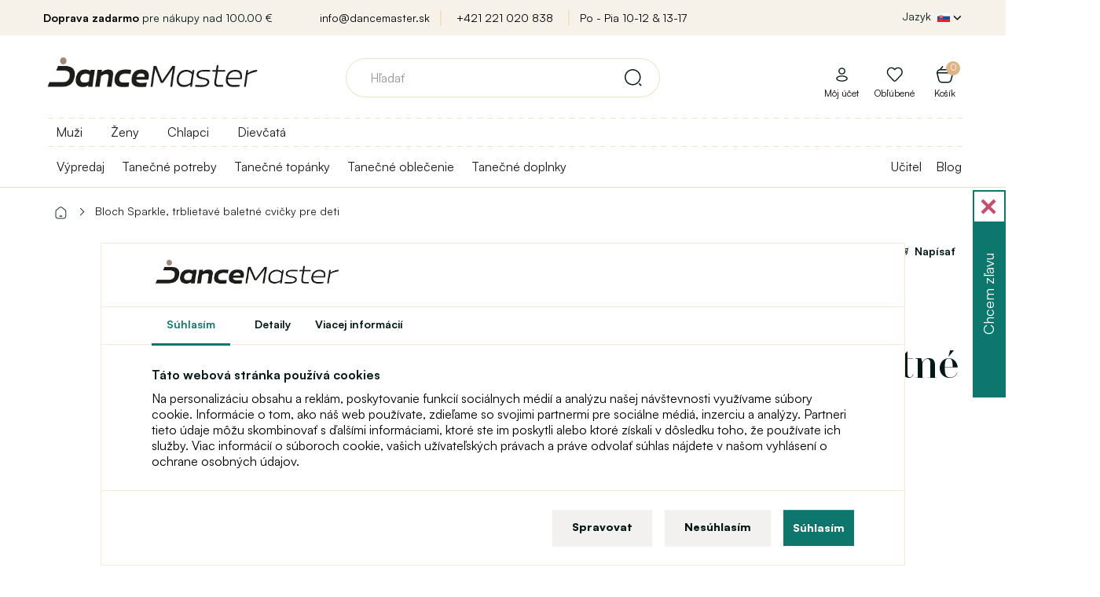

--- FILE ---
content_type: text/html; charset=utf-8
request_url: https://www.dancemaster.sk/bloch-sparkle-trblietave-baletne-cvicky-pre-deti
body_size: 29163
content:
<!DOCTYPE html>
<!--[if IE]><![endif]-->
<!--[if IE 8 ]><html dir="ltr" lang="sk" class="ie8"><![endif]-->
<!--[if IE 9 ]><html dir="ltr" lang="sk" class="ie9"><![endif]-->
<!--[if (gt IE 9)|!(IE)]><!-->
<html dir="ltr" lang="sk">
<!--<![endif]-->
<head>
<meta charset="UTF-8" />
<meta name="viewport" content="width=device-width, initial-scale=1">
<meta http-equiv="X-UA-Compatible" content="IE=edge">
<title>Bloch Sparkle, trblietavé baletné cvičky pre deti | Dancemaster SK</title>
<base href="https://www.dancemaster.sk/" />
<meta name="description" content="Trblietavé baletné cvičky pre deti. Podrážka je celá, kožená. Vo vnútri stielky je jemná textília. Okolo lemu je plátená šnúrka na stiahnutie. Ce" />

	<meta property="og:image" content="https://www.dancemaster.sk/image/products/1/bloch-s0291g-pink-sparkle.jpg" />




<script>
window.lang = {
	is_in: "A je to tam!",
	you_got_free_shipping: "Máte dopravu zadarmo",
	buy_for: "Nakúpte ešte za",
	and_you_got: "a máte",
	free_shipping: "Doprava zadarmo",
	customers_also_bought: "Zákazníci spolu s týmto produktom kúpili",
	continue_shopping: "Pokračovať v nákupe",
	to_cart: "Do košíka"
};
</script>

<link rel="stylesheet" media="screen" href="/catalog/view/theme/default/stylesheet/components/preload.css?version=1701774784" />
<link rel="stylesheet" media="screen" href="/catalog/view/theme/default/stylesheet/components/cookies.css?version=1742468209" />
<link rel="preload" as="image" href="https://www.dancemaster.sk/image/cache/catalog/111/Logo_web_orez_1%20_hneda-original_size.webp">
<link rel="preconnect" href="https://fonts.gstatic.com">
<link rel="preload" href="/catalog/view/javascript/font-awesome/fonts/fontawesome-webfont.woff2?v=4.7.0" as="font" crossorigin="anonymous">



	
<script>
  dataLayer = [];
</script>
<script type="text/javascript">
dataLayer.push({
	event: 'cookie_default',
	ad_storage: 'denied',
	ad_user_data: 'denied',
	ad_personalization: 'denied',
	analytics_storage: 'denied'
});
</script>

<!-- Google Tag Manager -->
<script>(function(w,d,s,l){w[l]=w[l]||[];w[l].push({'gtm.start':
new Date().getTime(),event:'gtm.js'});var f=d.getElementsByTagName(s)[0],
j=d.createElement(s),dl=l!='dataLayer'?'&l='+l:'';j.async=true;j.src=
'https://data.dancemaster.sk/a9jv3xko.js'+dl;f.parentNode.insertBefore(j,f);
})(window,document,'script','dataLayer');</script>
<!-- End Google Tag Manager -->



<link href="catalog/view/javascript/jquery/owl-carousel/owl.carousel.css" type="text/css" rel="stylesheet" media="screen" />

  
  
<script src="catalog/view/javascript/jquery/jquery-2.1.1.min.js" type="text/javascript"></script>
<script src="catalog/view/javascript/bootstrap/js/bootstrap.min.js" defer="defer" type="text/javascript"></script>

<script type="text/javascript">
$(window).on('load', function() {
	$(".load-container").hide();
	
		  	  dataLayer.push({"event":"view_item","ecommerce":{"currency":"EUR","value":23.78,"items":[{"item_name":"Bloch Sparkle, trblietav\u00e9 baletn\u00e9 cvi\u010dky pre deti","item_id":21217,"price":23.78,"item_brand":"Bloch"}]}});
	  	});
$(document).ready(function(){
	if($("body").size()>0){
		if (document.createStyleSheet){
							document.createStyleSheet('catalog/view/javascript/bootstrap/css/bootstrap.min.css');
							document.createStyleSheet('catalog/view/theme/default/stylesheet/stylesheet.css?version=1763132530');
							document.createStyleSheet('catalog/view/theme/default/stylesheet/responsive.css?version=1763117419');
							document.createStyleSheet('/catalog/view/javascript/bossthemes/video/video.css');
							document.createStyleSheet('/catalog/view/theme/default/stylesheet/fontcss/satoshi.css');
							document.createStyleSheet('/catalog/view/theme/default/stylesheet/fontcss/stardom.css');
							document.createStyleSheet('catalog/view/theme/default/stylesheet/popup.css?version=1758102260');
							document.createStyleSheet('catalog/view/javascript/font-awesome/css/font-awesome.min.css');
							document.createStyleSheet('https://cdnjs.cloudflare.com/ajax/libs/jqueryui/1.12.1/jquery-ui.css');
							document.createStyleSheet('/catalog/view/theme/default/stylesheet/components/modal.css?version=1706705845');
							document.createStyleSheet('catalog/view/javascript/jquery/magnific/magnific-popup.css');
					}
		else {
							$("head").append($("<link rel='stylesheet' href='catalog/view/javascript/bootstrap/css/bootstrap.min.css' type='text/css' media='screen' />"));
							$("head").append($("<link rel='stylesheet' href='catalog/view/theme/default/stylesheet/stylesheet.css?version=1763132530' type='text/css' media='screen' />"));
							$("head").append($("<link rel='stylesheet' href='catalog/view/theme/default/stylesheet/responsive.css?version=1763117419' type='text/css' media='screen' />"));
							$("head").append($("<link rel='stylesheet' href='/catalog/view/javascript/bossthemes/video/video.css' type='text/css' media='screen' />"));
							$("head").append($("<link rel='stylesheet' href='/catalog/view/theme/default/stylesheet/fontcss/satoshi.css' type='text/css' media='screen' />"));
							$("head").append($("<link rel='stylesheet' href='/catalog/view/theme/default/stylesheet/fontcss/stardom.css' type='text/css' media='screen' />"));
							$("head").append($("<link rel='stylesheet' href='catalog/view/theme/default/stylesheet/popup.css?version=1758102260' type='text/css' media='screen' />"));
							$("head").append($("<link rel='stylesheet' href='catalog/view/javascript/font-awesome/css/font-awesome.min.css' type='text/css' media='screen' />"));
							$("head").append($("<link rel='stylesheet' href='https://cdnjs.cloudflare.com/ajax/libs/jqueryui/1.12.1/jquery-ui.css' type='text/css' media='screen' />"));
							$("head").append($("<link rel='stylesheet' href='/catalog/view/theme/default/stylesheet/components/modal.css?version=1706705845' type='text/css' media='screen' />"));
							$("head").append($("<link rel='stylesheet' href='catalog/view/javascript/jquery/magnific/magnific-popup.css' type='text/css' media='screen' />"));
					}
	}
});
function menuRollout2(item, e) {
	e.preventDefault();
	e.stopImmediatePropagation();
	
	var hasActive = $(item).hasClass("active");
	
	$(item).closest(".level-2").find(".menu-dropdown.active").removeClass("active");
	$(item).closest(".level-2").find(".menu-rollout.active").removeClass("active");
	
	if(hasActive) {
		$(item).removeClass("active");
		$(item).parent().next().removeClass("active");
		$(item).parent().removeClass("parent-menu3-active");
	} else {
		$(item).addClass("active");
		$(item).parent().next().addClass("active");
		$(item).parent().addClass("parent-menu3-active");
	}
}

function menuRollout(item, e) {
	e.preventDefault();
	e.stopImmediatePropagation();
	
	var hasActive = $(item).hasClass("active");
	
	$(item).closest(".level-1").find(".menu-dropdown.active").removeClass("active");
	$(item).closest(".level-1").find(".menu-rollout.active").removeClass("active");
	
	// Není level 2 - rovnou level 3
	console.log($(item).closest("li").find(".level-2 > li > a").length);
	if($(item).closest("li").find(".level-2 > li > a").length == 0) {
		$(item).closest("li").find(".level-3").toggleClass("active");;
	}
	
	if(hasActive) {
		$(item).removeClass("active");
		$(item).parent().next().removeClass("active");
		$(item).parent().removeClass("parent-menu-active");
	} else {
		$(item).addClass("active");
		$(item).parent().next().addClass("active");
		$(item).parent().addClass("parent-menu-active");
	}
	
	var activeElementSelector = "#full-menu ul.level-1 > li.submenu > .menu-dropdown.active > .container";
	
	if($(activeElementSelector).length > 0) {
		var activeElementHeight = $(activeElementSelector).height();
		var activeElementViewportOffset = $(activeElementSelector).offset().top - $(window).scrollTop();
		
		if((activeElementHeight + activeElementViewportOffset) >= $(window).height()) {
			$(activeElementSelector).css("height", $(window).height() - activeElementViewportOffset);
		}
	}
	
	}
</script>


<script src="catalog/view/javascript/common.js?version=1688130024" defer="defer" type="text/javascript"></script>
<link href="https://www.dancemaster.sk/bloch-sparkle-trblietave-baletne-cvicky-pre-deti" rel="canonical" />
<link href="https://www.dancemaster.sk/image/catalog/znacky/logo_favicon_hneda_transparent.png" rel="icon" />
<script src="catalog/view/javascript/jquery/owl-carousel/owl.carousel.min.js" type="text/javascript"></script>
<script src="catalog/view/javascript/jquery/magnific/jquery.magnific-popup.min.js" type="text/javascript"></script>






  




            
      
      
      
      
      
      
      
      
      
      
      
      
      
      
      
      
            
      
      
            
      
      
      
      
      
            
	  

	<link rel="stylesheet" media="screen" href="/catalog/view/theme/default/stylesheet/components/full-menu.css?version=1706263824" />
			
		
</head>
<body class="product-product-21217" >
<div class="load-container">
	<img src="https://www.dancemaster.sk/image/cache/catalog/111/Logo_web_orez_1%20_hneda-original_size.webp" title="Dancemaster SK" alt="Dancemaster SK" width="546px" height="180px" style="display: block; margin-left: auto;margin-right: auto;vertical-align: middle;border: 0;top: 50%;left: 50%;transform: translate(-50%, -50%); position: absolute; max-width: 80%; height: auto;" />
	<div class="window-loader">Loading...</div>
</div>
<!-- Google Tag Manager (noscript) -->
<noscript><iframe src="https://www.googletagmanager.com/ns.html?id=GTM-MSV59V2B"
height="0" width="0" style="display:none;visibility:hidden"></iframe></noscript>
<!-- End Google Tag Manager (noscript) -->

      
      
            
      
        
            
      
      
      
			

                  <div id="cookies-agree">
			<div class="logo">
				<a href="/"><img src="https://www.dancemaster.sk/image/cache/catalog/111/Logo_web_orez_1%20_hneda-original_size.webp" title="Dancemaster SK" alt="Dancemaster SK" class="img-responsive"/></a>
			</div>
			<div class="cookie-tabs">
				<span class="cookie-btn-tab active" data-target="tab-1">Súhlasím</span>
				<span class="cookie-btn-tab" data-target="tab-3">Detaily</span>
				<a target="_blank" data-target="tab-1" href="https://sk.wikipedia.org/wiki/HTTP_cookie" class="cookie-btn-tab">Viacej informácií</a>
			</div>
            <div class="tabinfo tab-1">
				<p class="bold">Táto webová stránka používá cookies</p>
                <p>Na personalizáciu obsahu a reklám, poskytovanie funkcií sociálnych médií a analýzu našej návštevnosti využívame súbory cookie. Informácie o tom, ako náš web používate, zdieľame so svojimi partnermi pre sociálne médiá, inzerciu a analýzy. Partneri tieto údaje môžu skombinovať s ďalšími informáciami, ktoré ste im poskytli alebo ktoré získali v dôsledku toho, že používate ich služby. Viac informácií o súboroch cookie, vašich užívateľských právach a práve odvolať súhlas nájdete v našom vyhlásení o ochrane osobných údajov.</p>
            </div>
            <div class="tabinfo tab-3" style="display: none;">
				<p class="bold">Technické cookies</p>
                <p>Technické cookies sú potrebné pre správne fungovanie webovej stránky. Technické cookies napríklad obsahujú informáciu o produktoch v nákupnom košíku, jazykové lokalizácie webu a pod. Web bez týchto cookies nemôže korektne pracovať.</p>
				
				
				<p class="bold">Analytické cookies</p>
                <p>Analytické cookies sú používané na zber informácií o návštevníkovi - akým spôsobom je web využívaný, analýza predajov a ďalšie. Analytické cookies sú spravované treťou stranou (Google Tag Manager).</p>
				
				<p class="bold">Marketingové cookies</p>
                <p>Marketingové cookies sa používajú na sledovanie online aktivít návštevníkov na webových stránkach. Cieľom je zobrazovať užívateľovi relevantné reklamy. Tieto cookies zdieľajú informácie s organizáciami tretích strán.</p>
				
				<p class="bold">Personalizované cookies</p>
                <p>Personalizované cookies umožňujú zobrazovať odporúčaný obsah na základe interakcie s webom a nákupného správania užívateľa webu.</p>
            </div>
            <div class="tabinfo tab-2" style="display: none;">
				<span>Aké cookie si prajete povoliť?</span>
			
				<label>
					<input id="cookies-agree-checkbox-analytics" type="checkbox" name="cookies-agree-checkbox-analytics" value="1" />
					<span>Analytické</span>
				</label>
			
				<label>
					<input id="cookies-agree-checkbox-marketing" type="checkbox" name="cookies-agree-checkbox-marketing" value="1" />
					<span>Marketingové</span>
				</label>
			
				<label>
					<input id="cookies-agree-checkbox-personalized" type="checkbox" name="cookies-agree-checkbox-personalized" value="1" />
					<span>Personalizované</span>
				</label>
				
				<label>
					<input id="cookies-agree-checkbox" type="checkbox" name="cookies-agree-checkbox" value="1" checked="checked" disabled="disabled" />
					<span>Nutné</span>
				</label>
            </div>
			<div class="button-links">
				<span class="btn btn-default" onClick='cookiesManage();'>Spravovat</span>
				<span class="btn btn-default" onClick='cookiesDecline();'>Nesúhlasím</span>
				<button id="cookies-agree-button" onClick="cookiesAgree();" class="btn btn-success">Súhlasím</button>
				<span class="btn btn-success btn-save-chosen" style="display: none;" onClick='cookiesManageSave();'>Uložiť výber</span>
			</div>
          </div>
          <script type="text/javascript">
			// Pokud je cookie lišta
			/*if($("#cookies-agree").length > 0) {
				$("body").toggleClass("blur-children");
			}*/
			
			$("#cookies-agree .tab-1").click(function() {
				$(this).css("max-height", "1000px");
			});
			
			$(".cookie-btn-tab").click(function(e) {
			
				$(this).parent().find(".active").removeClass("active");
				$(this).addClass("active");
				
				$("#cookies-agree .tabinfo").hide();
				
				$("#cookies-agree ." + $(this).data("target")).show();
				
				
				$("#cookies-agree .button-links > *").show();
				$("#cookies-agree .button-links > .btn-save-chosen").hide();
			});
			
			function cookiesManage() {
				$("#cookies-agree .tab-2").show();
				
				$("#cookies-agree .button-links > *").hide();
				$("#cookies-agree .button-links > .btn-save-chosen").show();
			}
			
			function cookiesManageSave() {
				$('#cookies-agree').fadeOut();
				//$("body").removeClass("blur-children");

				var do_not_show_again = "true";
				var analytics_cookies = $('#cookies-agree-checkbox-analytics').prop('checked');
				var analytics_marketing = $('#cookies-agree-checkbox-marketing').prop('checked');
				var analytics_personalized = $('#cookies-agree-checkbox-personalized').prop('checked');
				
				dataLayer.push({
					event: 'cookie_update',
					ad_storage: (analytics_marketing) ? 'granted' : 'denied',
					ad_user_data: (analytics_marketing) ? 'granted' : 'denied',
					ad_personalization: (analytics_personalized) ? 'granted' : 'denied',
					analytics_storage: (analytics_cookies) ? 'granted' : 'denied',
				});

				$.post("/bloch-sparkle-trblietave-baletne-cvicky-pre-deti",{'cookies_agree': do_not_show_again, 'cookies_agree_analytics': analytics_cookies, 'cookies_agree_marketing': analytics_marketing, 'cookies_agree_personalized': analytics_personalized},function(result){console.log('Cookies - agree - done');});
			}
			
			function cookiesDecline() {
				$('#cookies-agree').fadeOut();
				//$("body").removeClass("blur-children");

				var do_not_show_again = "true";
				var analytics_cookies = "false";
				var analytics_marketing = "false";
				var analytics_personalized = "false";
				
				dataLayer.push({
					event: 'cookie_update',
					ad_storage: 'denied',
					ad_user_data: 'denied',
					ad_personalization: 'denied',
					analytics_storage: 'denied'
				});

				$.post("/bloch-sparkle-trblietave-baletne-cvicky-pre-deti",{'cookies_agree': do_not_show_again, 'cookies_agree_analytics': analytics_cookies, 'cookies_agree_marketing': analytics_marketing, 'cookies_agree_personalized': analytics_personalized},function(result){console.log('Cookies - agree - done');});
			}
			
            function cookiesAgree(){
				$('#cookies-agree').fadeOut();
				//$("body").removeClass("blur-children");

				var do_not_show_again = "true";
				var analytics_cookies = "true";
				var analytics_marketing = "true";
				var analytics_personalized = "true";
				
				dataLayer.push({
					event: 'cookie_update',
					ad_storage: 'granted',
					ad_user_data: 'granted',
					ad_personalization: 'granted',
					analytics_storage: 'granted'
				});

				$.post("/bloch-sparkle-trblietave-baletne-cvicky-pre-deti",{'cookies_agree': do_not_show_again, 'cookies_agree_analytics': analytics_cookies, 'cookies_agree_marketing': analytics_marketing, 'cookies_agree_personalized': analytics_personalized},function(result){console.log('Cookies - agree - done');});
			}
          </script>
        

      

<nav id="top">
  <div class="container">

    <div class="row">
      <div class="col-sm-3">
					<span><b>Doprava zadarmo</b>&nbsp;pre nákupy nad&nbsp;100.00  €</span>
		      </div>
      <div class="col-sm-6 text-center top-shop-info">
			<a href="mailto:info@dancemaster.sk">info@dancemaster.sk</a>
			<a href="tel:+421 221 020 838">+421 221 020 838</a>
			<a href="https://www.dancemaster.sk/kontakt">Po - Pia 10-12  &amp; 13-17  </a>
      </div>
      <div class="col-sm-3">
    	<div class="pull-left form-language-2-parent">
<div id="form-language-2">
  <div class="btn-group">
    <button class="btn btn-link dropdown-toggle" data-toggle="dropdown" style="color: #fff; text-shadow: none;">
    <span class="hidden-xs hidden-sm hidden-md top-lang-text">Jazyk</span>
    	    							<img src="catalog/language/slovak/slovak_hd.png" class="flag-hd" alt="Slovenčina" title="Slovenčina">
				        	        	        	        	        	        	        	<i class="fa fa-chevron-down"></i></button>
    <ul class="dropdown-menu">
      	
	
			      				<li><a href="https://www.dancemaster.sk/" class="btn btn-link btn-block language-select" style="text-align: left;"><img src="catalog/language/slovak/slovak_hd.png" alt="Slovenčina" title="Slovenčina" class="flag-hd" /> Slovenčina</a></li>
						      	
	
			      				<li><a href="https://www.dancemaster.cz/" class="btn btn-link btn-block language-select" style="text-align: left;"><img src="catalog/language/cs-cz/cs-cz_hd.png" alt="Čeština" title="Čeština" class="flag-hd" /> Čeština</a></li>
						      	
	
			      				<li><a href="https://www.dancemaster.net/" class="btn btn-link btn-block language-select" style="text-align: left;"><img src="catalog/language/english/english_hd.png" alt="English" title="English" class="flag-hd" /> English</a></li>
						      	
	
			      				<li><a href="https://www.dancemaster.ro/" class="btn btn-link btn-block language-select" style="text-align: left;"><img src="catalog/language/romana/romana_hd.png" alt="Română" title="Română" class="flag-hd" /> Română</a></li>
						      	
	
			      				<li><a href="https://www.dancemaster.hu/" class="btn btn-link btn-block language-select" style="text-align: left;"><img src="catalog/language/hu-hu/hu-hu_hd.png" alt="Magyar" title="Magyar" class="flag-hd" /> Magyar</a></li>
						      	
	
			      				<li><a href="https://www.dancemaster.de/" class="btn btn-link btn-block language-select" style="text-align: left;"><img src="catalog/language/de_DE/de_DE_hd.png" alt="Deutsch" title="Deutsch" class="flag-hd" /> Deutsch</a></li>
						      	
	
			      				<li><a href="https://www.dancemaster.pl/" class="btn btn-link btn-block language-select" style="text-align: left;"><img src="catalog/language/polish/polish_hd.png" alt="Polski" title="Polski" class="flag-hd" /> Polski</a></li>
						          </ul>
  </div>
</div>
</div>
      </div>
    </div>
  </div>
</nav>

<div class="top-menu-shadow"></div>

<header>
  <div class="container">
    <div class="row">
      <div class="col-sm-3">
        <div id="logo">
                    <a href="/"><img src="https://www.dancemaster.sk/image/cache/catalog/111/Logo_web_orez_1%20_hneda-original_size.webp" title="Dancemaster SK" alt="Dancemaster SK" class="img-responsive"/></a>
                  </div>


          <div class="device-only header-right">

					
					

					<span id="device-menu-button" data-toggle="collapse" data-target=".navbar-ex1-collapse" >
					</span>



          
                    <a href="https://www.dancemaster.sk/index.php?route=account/login" class="svg-icon svg-icon-md nsvg-icon nsvg-icon-user link-to-login-header"></a>
          
		  			<a href="/?route=account/register" class="svg-icon svg-icon-md nsvg-icon-big nsvg-icon-heart"></a>
			
			<a href="/?route=checkout/cart" class="svg-icon svg-icon-md nsvg-icon nsvg-icon-basket"></a>
          
			<a class="icon icon-search" id="header-search-popup" onClick="showDeviceSearch();" style="display: none;"></a>
          





        </div>





























      </div>
      <div class="col-sm-6">
        <div id="search" class="input-group">

    
  <div id="result-search-autocomplete" class="result-search-autocomplete">
    <ul class="show-result"></ul>
  </div>
  
  <input type="text" name="search" value="" placeholder="Hľadať" class="form-control input-lg search-autocomplete" />
  <span class="input-group-btn">
    <button type="button" class="btn btn-default btn-lg"><i class="svg-icon svg-icon-search_v2 svg-icon-md"></i></button>
  </span>
  
</div>
<script src="/catalog/view/javascript/components/search.js?version=1701774784" type="text/javascript"></script>
      </div>
      <div class="col-sm-3 text-right cart-origin account-origin">


        <div id="cart" class="btn-group btn-block">
  <button type="button" class="btn btn-inverse btn-block btn-lg dropdown-hover"><span id="cart-total"><span class="total-items">0<span class="display-none"> položek - 0.00 €</span></span><i class="fa fa-shopping-cart"></i><span class='cart-header-title-text'>Košík</span></button>
  <ul class="dropdown-menu pull-right">
        <li>
      <p class="text-center cart-empty">Váš nákupný košík je prázdny!</p>
    </li>
    
    <li class="cart-free-shipping li-cart">
          <span class="title">Získajte dopravu <span>zdarma</span></span>
      <p>Nakúpte ešte za <span>100,00  €</span> a dopravu máte zadarmo.</p>
      <span class="free-shipping-progress">
        <span class="free-shipping-progress-background">
          <span class="line" style="width: 0%;"></span>
        </span>
        <small class="pull-left">0  €</small>
        <small class="pull-right">Doprava zadarmo!</small>
      </span>
      <div class="clear"></div>
        </li>
    
    
    
      </ul>
</div>
        <ul class="account">
                    <li class="li-cart"><a href="https://www.dancemaster.sk/index.php?route=account/login" class="link-to-login-header"><i class="svg-icon nsvg-icon nsvg-icon-user nsvg-icon"></i><span>Môj účet</span></a></li>
          		  
		  <li class="li-cart"><a href="https://www.dancemaster.sk/index.php?route=account/wishlist"><i class="svg-icon nsvg-icon nsvg-icon-heart nsvg-icon-big"></i><span>Obľúbené</span></a></li>

		  
          
        </ul>
      </div>
    </div>
  </div>
</header>


<nav id="full-menu" >
  <div class="container">

	<div class="logo-inner">
                    <a href="https://www.dancemaster.sk/"><img src="https://www.dancemaster.sk/image/cache/catalog/111/Logo_web_orez_1%20_hneda-original_size.webp" title="Dancemaster SK" alt="Dancemaster SK" class="img-responsive"/></a>
                  </div>

      <ul class="level-1">
				<style>
		@media(max-width: 768px) {
			.filter-menu-selector {
			}
			.filter-menu-selector a img {
				width: 32px;
				margin-right: 6px;
				display: inline !important;
			}
			.filter-menu-selector a {
				font-size: 16px;
				color: #333;
				margin-left: 0px;
				cursor: pointer;
				display: block;
				text-align: left;
				border-top: 1px solid #F7E9D9;
				height: 46px;
				padding: 9px 15px 0px 57px;
				font-weight: bold;
			}
			.filter-menu-selector a:hover {
				font-weight: bold;
			}
			.filter-menu-selector a.active {
				color: #c89356 !important;
			}
		}
		@media(min-width: 768px) {
			.filter-menu-selector {
				display: block;
				position: absolute;
				top: 0px;
				left: 0px;
				padding-top: 8px;
				padding-bottom: 8px;
				width: 100%;
				background-image: linear-gradient(to right, #f0e0c7 50%, rgba(255, 255, 255, 0) 0%);
				background-position: bottom;
				background-size: 13px 1px;
				background-repeat: repeat-x;
			}
			.filter-menu-selector a {
				font-size: 16px;
				color: #333;
				margin-right: 16px;
				margin-left: 16px;
				padding-bottom: 8px;
				cursor: pointer;
			}
			.filter-menu-selector a:hover {
				font-weight: bold;
			}
			.filter-menu-selector a.active {
				border-bottom: 3px #c89356 solid;
				color: #c89356 !important;
			}
			#full-menu:not(.top-menu-fixed) ul.level-1 {
				padding-top: 32px;
			}
			#full-menu.top-menu-fixed .filter-menu-selector {
				display: none;
			}
		}
		</style>
		<script type="text/javascript">
			window.filter_matrix = [{"category_id":"147","filter_id":"438"},{"category_id":"147","filter_id":"439"},{"category_id":"151","filter_id":"438"},{"category_id":"151","filter_id":"439"},{"category_id":"154","filter_id":"438"},{"category_id":"154","filter_id":"439"},{"category_id":"155","filter_id":"439"},{"category_id":"156","filter_id":"438"},{"category_id":"156","filter_id":"439"},{"category_id":"157","filter_id":"438"},{"category_id":"157","filter_id":"439"},{"category_id":"158","filter_id":"439"},{"category_id":"162","filter_id":"438"},{"category_id":"162","filter_id":"439"},{"category_id":"177","filter_id":"24"},{"category_id":"179","filter_id":"24"},{"category_id":"181","filter_id":"24"},{"category_id":"182","filter_id":"24"},{"category_id":"183","filter_id":"24"},{"category_id":"184","filter_id":"24"},{"category_id":"187","filter_id":"24"},{"category_id":"189","filter_id":"23"},{"category_id":"190","filter_id":"23"},{"category_id":"192","filter_id":"23"},{"category_id":"194","filter_id":"23"},{"category_id":"195","filter_id":"23"},{"category_id":"203","filter_id":"23"},{"category_id":"203","filter_id":"24"},{"category_id":"203","filter_id":"438"},{"category_id":"203","filter_id":"439"},{"category_id":"209","filter_id":"23"},{"category_id":"209","filter_id":"24"},{"category_id":"209","filter_id":"438"},{"category_id":"209","filter_id":"439"},{"category_id":"220","filter_id":"23"},{"category_id":"220","filter_id":"24"},{"category_id":"220","filter_id":"438"},{"category_id":"220","filter_id":"439"},{"category_id":"224","filter_id":"23"},{"category_id":"224","filter_id":"24"},{"category_id":"224","filter_id":"438"},{"category_id":"224","filter_id":"439"},{"category_id":"233","filter_id":"24"},{"category_id":"237","filter_id":"439"},{"category_id":"238","filter_id":"24"},{"category_id":"241","filter_id":"24"},{"category_id":"245","filter_id":"23"},{"category_id":"245","filter_id":"24"},{"category_id":"245","filter_id":"438"},{"category_id":"245","filter_id":"439"},{"category_id":"247","filter_id":"23"},{"category_id":"247","filter_id":"24"},{"category_id":"247","filter_id":"438"},{"category_id":"247","filter_id":"439"},{"category_id":"248","filter_id":"23"},{"category_id":"248","filter_id":"24"},{"category_id":"248","filter_id":"438"},{"category_id":"248","filter_id":"439"},{"category_id":"250","filter_id":"23"},{"category_id":"250","filter_id":"24"},{"category_id":"250","filter_id":"438"},{"category_id":"250","filter_id":"439"},{"category_id":"251","filter_id":"23"},{"category_id":"251","filter_id":"24"},{"category_id":"251","filter_id":"438"},{"category_id":"251","filter_id":"439"},{"category_id":"252","filter_id":"23"},{"category_id":"252","filter_id":"24"},{"category_id":"252","filter_id":"438"},{"category_id":"252","filter_id":"439"},{"category_id":"253","filter_id":"23"},{"category_id":"253","filter_id":"24"},{"category_id":"253","filter_id":"438"},{"category_id":"253","filter_id":"439"},{"category_id":"254","filter_id":"23"},{"category_id":"254","filter_id":"24"},{"category_id":"254","filter_id":"438"},{"category_id":"254","filter_id":"439"},{"category_id":"256","filter_id":"23"},{"category_id":"256","filter_id":"24"},{"category_id":"256","filter_id":"438"},{"category_id":"256","filter_id":"439"},{"category_id":"258","filter_id":"24"},{"category_id":"259","filter_id":"438"},{"category_id":"259","filter_id":"439"},{"category_id":"260","filter_id":"23"},{"category_id":"262","filter_id":"24"},{"category_id":"264","filter_id":"439"},{"category_id":"265","filter_id":"24"},{"category_id":"269","filter_id":"438"},{"category_id":"269","filter_id":"439"},{"category_id":"270","filter_id":"23"},{"category_id":"270","filter_id":"24"},{"category_id":"270","filter_id":"438"},{"category_id":"270","filter_id":"439"},{"category_id":"271","filter_id":"23"},{"category_id":"271","filter_id":"24"},{"category_id":"271","filter_id":"438"},{"category_id":"271","filter_id":"439"},{"category_id":"272","filter_id":"23"},{"category_id":"272","filter_id":"24"},{"category_id":"272","filter_id":"438"},{"category_id":"272","filter_id":"439"},{"category_id":"273","filter_id":"438"},{"category_id":"273","filter_id":"439"},{"category_id":"274","filter_id":"438"},{"category_id":"274","filter_id":"439"},{"category_id":"275","filter_id":"439"},{"category_id":"278","filter_id":"24"},{"category_id":"279","filter_id":"24"},{"category_id":"282","filter_id":"24"},{"category_id":"283","filter_id":"24"},{"category_id":"286","filter_id":"23"},{"category_id":"289","filter_id":"23"},{"category_id":"290","filter_id":"23"},{"category_id":"291","filter_id":"23"},{"category_id":"292","filter_id":"23"},{"category_id":"295","filter_id":"23"},{"category_id":"295","filter_id":"24"},{"category_id":"295","filter_id":"438"},{"category_id":"295","filter_id":"439"},{"category_id":"299","filter_id":"23"},{"category_id":"299","filter_id":"24"},{"category_id":"299","filter_id":"438"},{"category_id":"299","filter_id":"439"},{"category_id":"300","filter_id":"23"},{"category_id":"300","filter_id":"24"},{"category_id":"300","filter_id":"438"},{"category_id":"300","filter_id":"439"},{"category_id":"302","filter_id":"438"},{"category_id":"302","filter_id":"439"},{"category_id":"305","filter_id":"24"},{"category_id":"306","filter_id":"23"},{"category_id":"322","filter_id":"23"},{"category_id":"322","filter_id":"24"},{"category_id":"322","filter_id":"438"},{"category_id":"322","filter_id":"439"},{"category_id":"323","filter_id":"23"},{"category_id":"323","filter_id":"24"},{"category_id":"323","filter_id":"438"},{"category_id":"323","filter_id":"439"},{"category_id":"324","filter_id":"23"},{"category_id":"324","filter_id":"24"},{"category_id":"324","filter_id":"438"},{"category_id":"324","filter_id":"439"},{"category_id":"325","filter_id":"23"},{"category_id":"325","filter_id":"24"},{"category_id":"325","filter_id":"438"},{"category_id":"325","filter_id":"439"},{"category_id":"327","filter_id":"24"},{"category_id":"327","filter_id":"439"},{"category_id":"328","filter_id":"23"},{"category_id":"328","filter_id":"24"},{"category_id":"328","filter_id":"438"},{"category_id":"328","filter_id":"439"},{"category_id":"329","filter_id":"23"},{"category_id":"329","filter_id":"24"},{"category_id":"329","filter_id":"438"},{"category_id":"329","filter_id":"439"},{"category_id":"330","filter_id":"438"},{"category_id":"330","filter_id":"439"},{"category_id":"331","filter_id":"24"},{"category_id":"332","filter_id":"23"},{"category_id":"333","filter_id":"23"},{"category_id":"333","filter_id":"24"},{"category_id":"333","filter_id":"438"},{"category_id":"333","filter_id":"439"},{"category_id":"335","filter_id":"23"},{"category_id":"335","filter_id":"24"},{"category_id":"335","filter_id":"438"},{"category_id":"335","filter_id":"439"},{"category_id":"340","filter_id":"439"},{"category_id":"341","filter_id":"438"},{"category_id":"341","filter_id":"439"},{"category_id":"342","filter_id":"438"},{"category_id":"342","filter_id":"439"},{"category_id":"343","filter_id":"438"},{"category_id":"343","filter_id":"439"},{"category_id":"344","filter_id":"438"},{"category_id":"344","filter_id":"439"},{"category_id":"345","filter_id":"24"},{"category_id":"347","filter_id":"24"},{"category_id":"348","filter_id":"24"},{"category_id":"349","filter_id":"24"},{"category_id":"350","filter_id":"24"},{"category_id":"352","filter_id":"23"},{"category_id":"353","filter_id":"23"},{"category_id":"354","filter_id":"23"},{"category_id":"355","filter_id":"23"},{"category_id":"355","filter_id":"24"},{"category_id":"355","filter_id":"438"},{"category_id":"355","filter_id":"439"},{"category_id":"356","filter_id":"24"},{"category_id":"356","filter_id":"439"},{"category_id":"357","filter_id":"23"},{"category_id":"357","filter_id":"24"},{"category_id":"357","filter_id":"438"},{"category_id":"357","filter_id":"439"},{"category_id":"358","filter_id":"23"},{"category_id":"358","filter_id":"24"},{"category_id":"358","filter_id":"438"},{"category_id":"358","filter_id":"439"},{"category_id":"359","filter_id":"438"},{"category_id":"359","filter_id":"439"},{"category_id":"360","filter_id":"438"},{"category_id":"360","filter_id":"439"},{"category_id":"361","filter_id":"438"},{"category_id":"361","filter_id":"439"},{"category_id":"362","filter_id":"24"},{"category_id":"363","filter_id":"24"},{"category_id":"364","filter_id":"24"},{"category_id":"365","filter_id":"23"},{"category_id":"366","filter_id":"23"},{"category_id":"366","filter_id":"24"},{"category_id":"366","filter_id":"438"},{"category_id":"366","filter_id":"439"},{"category_id":"367","filter_id":"23"},{"category_id":"367","filter_id":"24"},{"category_id":"367","filter_id":"438"},{"category_id":"367","filter_id":"439"},{"category_id":"368","filter_id":"23"},{"category_id":"368","filter_id":"24"},{"category_id":"368","filter_id":"438"},{"category_id":"368","filter_id":"439"},{"category_id":"369","filter_id":"23"},{"category_id":"369","filter_id":"24"},{"category_id":"369","filter_id":"438"},{"category_id":"369","filter_id":"439"},{"category_id":"370","filter_id":"23"},{"category_id":"370","filter_id":"24"},{"category_id":"370","filter_id":"438"},{"category_id":"370","filter_id":"439"},{"category_id":"371","filter_id":"24"},{"category_id":"371","filter_id":"439"},{"category_id":"379","filter_id":"23"},{"category_id":"381","filter_id":"23"},{"category_id":"381","filter_id":"24"},{"category_id":"381","filter_id":"438"},{"category_id":"381","filter_id":"439"},{"category_id":"382","filter_id":"439"},{"category_id":"383","filter_id":"23"},{"category_id":"384","filter_id":"23"},{"category_id":"384","filter_id":"24"},{"category_id":"384","filter_id":"438"},{"category_id":"384","filter_id":"439"},{"category_id":"412","filter_id":"24"},{"category_id":"413","filter_id":"23"},{"category_id":"414","filter_id":"438"},{"category_id":"414","filter_id":"439"},{"category_id":"415","filter_id":"23"},{"category_id":"415","filter_id":"24"},{"category_id":"415","filter_id":"438"},{"category_id":"415","filter_id":"439"},{"category_id":"416","filter_id":"23"},{"category_id":"416","filter_id":"24"},{"category_id":"416","filter_id":"438"},{"category_id":"416","filter_id":"439"},{"category_id":"417","filter_id":"23"},{"category_id":"417","filter_id":"24"},{"category_id":"417","filter_id":"438"},{"category_id":"417","filter_id":"439"},{"category_id":"418","filter_id":"23"},{"category_id":"418","filter_id":"24"},{"category_id":"418","filter_id":"438"},{"category_id":"418","filter_id":"439"},{"category_id":"419","filter_id":"23"},{"category_id":"419","filter_id":"24"},{"category_id":"419","filter_id":"438"},{"category_id":"419","filter_id":"439"},{"category_id":"420","filter_id":"23"},{"category_id":"420","filter_id":"24"},{"category_id":"420","filter_id":"438"},{"category_id":"420","filter_id":"439"},{"category_id":"421","filter_id":"23"},{"category_id":"421","filter_id":"24"},{"category_id":"421","filter_id":"438"},{"category_id":"421","filter_id":"439"},{"category_id":"422","filter_id":"23"},{"category_id":"422","filter_id":"24"},{"category_id":"422","filter_id":"438"},{"category_id":"422","filter_id":"439"},{"category_id":"423","filter_id":"23"},{"category_id":"423","filter_id":"24"},{"category_id":"423","filter_id":"438"},{"category_id":"423","filter_id":"439"},{"category_id":"424","filter_id":"23"},{"category_id":"424","filter_id":"24"},{"category_id":"424","filter_id":"438"},{"category_id":"424","filter_id":"439"},{"category_id":"425","filter_id":"23"},{"category_id":"425","filter_id":"24"},{"category_id":"425","filter_id":"438"},{"category_id":"425","filter_id":"439"},{"category_id":"426","filter_id":"24"},{"category_id":"426","filter_id":"439"},{"category_id":"427","filter_id":"23"},{"category_id":"427","filter_id":"24"},{"category_id":"427","filter_id":"438"},{"category_id":"427","filter_id":"439"},{"category_id":"428","filter_id":"438"},{"category_id":"428","filter_id":"439"}]			
			function filtermenucat(item) {
				$(".filter-menu-selector a").not(item).removeClass("active");
				$("#full-menu").removeClass("filter-menu-selector-active");
				$(".filter-menu-cat").show();
			
				$(item).toggleClass("active");
				
				if($(item).hasClass("active")) {
					$(".filter-menu-cat").hide();
					
					for(var i = 0; i < window.filter_matrix.length; i++) {
						if(window.filter_matrix[i].filter_id == $(item).data("filter-id")) {
							$(".filter-menu-cat.cat-id-" + window.filter_matrix[i].category_id).show();
						}
					}
				}
				
				if($(".filter-menu-selector .active").length > 0) {
					$("#full-menu").addClass("filter-menu-selector-active");
				}
				
				$(".level-2").each(function() {
					var hasVisible = false;
					$(this).find(".filter-menu-cat").each(function() {
						if ($(this).css("display") !== "none") {
							hasVisible = true;
							return false; 
						}
					});
	
					if(hasVisible) {
						$(this).show();
					} else {
						$(this).hide();
					}
				});
			}
		</script>
		<div class="filter-menu-selector">
							<a href="?g=muzi"  data-filter-id="23"><img src="/image/catalog/0NoveIkony/pani@2x.png" style="width: 32px;" class="visible-xs" />Muži</a>
							<a href="?g=zeny"  data-filter-id="24"><img src="/image/catalog/0NoveIkony/damy@2x.png" style="width: 32px;" class="visible-xs" />Ženy</a>
							<a href="?g=chlapci"  data-filter-id="438"><img src="/image/catalog/0NoveIkony/chlapec_10.png" style="width: 32px;" class="visible-xs" />Chlapci</a>
							<a href="?g=dievcata"  data-filter-id="439"><img src="/image/catalog/0NoveIkony/děti@2x.png" style="width: 32px;" class="visible-xs" />Dievčatá</a>
					</div>
		                        <li class="category-item-check"><a href="https://www.dancemaster.sk/vypredaj" ><img src="/image/catalog/0NoveIkony/sleva.png" class="category-icon-img" />Výpredaj</a></li>
                                <li class="submenu category-item-check short-submenu"><a href="https://www.dancemaster.sk/tanecne-potreby" ><img src="/image/catalog/0NoveIkony/potřeby@2x.png" class="category-icon-img" />Tanečné potreby <span onClick='menuRollout(this, event);' class="visible-xs menu-rollout"><i class="svg-icon nsvg-icon-big nsvg-icon-arrow-right"></i></span></a>
          <div class="menu-dropdown">
            <div class="container">
                <ul class="level-2">
                  <li>
                      <ul class="level-3">
                                              <li class="filter-menu-cat cat-id-414"><a href="https://www.dancemaster.sk/tanecne-potreby-pre-deti" >Detské</a></li>
                                              <li class="filter-menu-cat cat-id-412"><a href="https://www.dancemaster.sk/tanecne-potreby-pre-damy" >Dámske</a></li>
                                              <li class="filter-menu-cat cat-id-413"><a href="https://www.dancemaster.sk/tanecne-potreby-pre-panov" >Pánske</a></li>
                      						</ul>
					</li>
				</ul>
                <ul class="level-2">
					<li>
                      <ul class="level-3">
							<li class="visible-xs">
								<span>Tanečné potreby</span>
								<span onClick='showWholeCategory(this);'>Zobraziť viac</span>
							</li>
								                        <li class="filter-menu-cat cat-id-416"><a href="https://www.dancemaster.sk/balet" >Balet</a></li>
                                              <li class="filter-menu-cat cat-id-420"><a href="https://www.dancemaster.sk/charakterovy-tanec" >Charakterový tanec</a></li>
                                              <li class="filter-menu-cat cat-id-417"><a href="https://www.dancemaster.sk/fitness" >Fitness</a></li>
                                              <li class="filter-menu-cat cat-id-418"><a href="https://www.dancemaster.sk/gymnastika" >Gymnastika</a></li>
                                              <li class="filter-menu-cat cat-id-419"><a href="https://www.dancemaster.sk/hip-hop" >Hip-hop</a></li>
                                              <li class="filter-menu-cat cat-id-421"><a href="https://www.dancemaster.sk/jazzovy-tanec" >Jazz</a></li>
                                              <li class="filter-menu-cat cat-id-422"><a href="https://www.dancemaster.sk/ludovy-tanec" >Ľudový tanec</a></li>
                                              <li class="filter-menu-cat cat-id-423"><a href="https://www.dancemaster.sk/scenicky-tanec" >Scénický tanec</a></li>
                                              <li class="filter-menu-cat cat-id-424"><a href="https://www.dancemaster.sk/spolocenske-tance" >Spoločenské tance</a></li>
                                              <li class="filter-menu-cat cat-id-425"><a href="https://www.dancemaster.sk/step" >Step</a></li>
                                            </ul>
                  </li>
                </ul>
            </div>
          </div>
        </li>
                	  
                        <li class="submenu category-item-check "><a href="https://www.dancemaster.sk/tanecne-topanky" ><img src="/image/catalog/0NoveIkony/boty@2x.png" class="category-icon-img" />Tanečné topánky <span onClick='menuRollout(this, event);' class="visible-xs menu-rollout"><i class="svg-icon nsvg-icon-big nsvg-icon-arrow-right"></i></span></a>
          <div class="menu-dropdown">
            <div class="container">


                              <ul class="level-2">
                  <li><a class="filter-menu-cat cat-id-259" href="https://www.dancemaster.sk/tanecne-topanky/deti" ><img src="/image/catalog/0NoveIkony/děti@2x.png" class="category-icon-img" />Pre deti <span onClick='menuRollout2(this, event);' class="visible-xs menu-rollout menu-rollout-2"><i class="svg-icon nsvg-icon-big nsvg-icon-arrow-right"></i></span></a>
                                          <ul class="level-3">
						<li class="visible-xs">
							<span>Pre deti</span>
							<span onClick='showWholeCategory(this);'>Zobraziť viac</span>
						</li>
                                              <li class="filter-menu-cat cat-id-269"><a href="https://www.dancemaster.sk/tanecne-topanky/deti/cvicky-a-piskoty" >Cvičky a piškoty</a></li>
                                              <li class="filter-menu-cat cat-id-340"><a href="https://www.dancemaster.sk/tanecne-topanky/deti/baletne-spicky" >Baletné špičky</a></li>
                                              <li class="filter-menu-cat cat-id-273"><a href="https://www.dancemaster.sk/tanecne-topanky/deti/jazzovky" >Jazzovky</a></li>
                                              <li class="filter-menu-cat cat-id-302"><a href="https://www.dancemaster.sk/tanecne-topanky/deti/tapky" >Ťapky</a></li>
                                              <li class="filter-menu-cat cat-id-341"><a href="https://www.dancemaster.sk/tanecne-topanky/deti/sneakers" >Sneakers</a></li>
                                              <li class="filter-menu-cat cat-id-274"><a href="https://www.dancemaster.sk/tanecne-topanky/deti/charakterky" >Charakterky</a></li>
                                              <li class="filter-menu-cat cat-id-275"><a href="https://www.dancemaster.sk/tanecne-topanky/deti/latinky" >Latinky</a></li>
                                              <li class="filter-menu-cat cat-id-342"><a href="https://www.dancemaster.sk/tanecne-topanky/deti/standardky" >Štandardky</a></li>
                                              <li class="filter-menu-cat cat-id-382"><a href="https://www.dancemaster.sk/tanecne-topanky/deti/svadobne" >Svadobné</a></li>
                                              <li class="filter-menu-cat cat-id-343"><a href="https://www.dancemaster.sk/tanecne-topanky/deti/stepky" >Stepky</a></li>
                                              <li class="filter-menu-cat cat-id-330"><a href="https://www.dancemaster.sk/tanecne-topanky/deti/booties" >Booties</a></li>
                                              <li class="filter-menu-cat cat-id-344"><a href="https://www.dancemaster.sk/tanecne-topanky/deti/treningove" >Tréningové</a></li>
                                            </ul>
                                      </li>
                </ul>
                              <ul class="level-2">
                  <li><a class="filter-menu-cat cat-id-258" href="https://www.dancemaster.sk/tanecne-topanky/damy" ><img src="/image/catalog/0NoveIkony/damy@2x.png" class="category-icon-img" />Pre dámy <span onClick='menuRollout2(this, event);' class="visible-xs menu-rollout menu-rollout-2"><i class="svg-icon nsvg-icon-big nsvg-icon-arrow-right"></i></span></a>
                                          <ul class="level-3">
						<li class="visible-xs">
							<span>Pre dámy</span>
							<span onClick='showWholeCategory(this);'>Zobraziť viac</span>
						</li>
                                              <li class="filter-menu-cat cat-id-279"><a href="https://www.dancemaster.sk/tanecne-topanky/damy/cvicky-a-piskoty" >Cvičky a piškoty</a></li>
                                              <li class="filter-menu-cat cat-id-345"><a href="https://www.dancemaster.sk/tanecne-topanky/damy/baletne-spicky" >Baletné špičky</a></li>
                                              <li class="filter-menu-cat cat-id-282"><a href="https://www.dancemaster.sk/tanecne-topanky/damy/jazzovky" >Jazzovky</a></li>
                                              <li class="filter-menu-cat cat-id-305"><a href="https://www.dancemaster.sk/tanecne-topanky/damy/tapky" >Ťapky</a></li>
                                              <li class="filter-menu-cat cat-id-233"><a href="https://www.dancemaster.sk/tanecne-topanky/damy/sneakers" >Sneakers</a></li>
                                              <li class="filter-menu-cat cat-id-278"><a href="https://www.dancemaster.sk/tanecne-topanky/damy/charakterky" >Charakterky</a></li>
                                              <li class="filter-menu-cat cat-id-283"><a href="https://www.dancemaster.sk/tanecne-topanky/damy/latinky" >Latinky</a></li>
                                              <li class="filter-menu-cat cat-id-349"><a href="https://www.dancemaster.sk/tanecne-topanky/damy/standardky" >Štandardky</a></li>
                                              <li class="filter-menu-cat cat-id-347"><a href="https://www.dancemaster.sk/tanecne-topanky/damy/svadobne" >Svadobné</a></li>
                                              <li class="filter-menu-cat cat-id-348"><a href="https://www.dancemaster.sk/tanecne-topanky/damy/stepky" >Stepky</a></li>
                                              <li class="filter-menu-cat cat-id-331"><a href="https://www.dancemaster.sk/tanecne-topanky/damy/booties" >Booties</a></li>
                                              <li class="filter-menu-cat cat-id-350"><a href="https://www.dancemaster.sk/tanecne-topanky/damy/treningove" >Tréningové</a></li>
                                              <li class="filter-menu-cat cat-id-262"><a href="https://www.dancemaster.sk/tanecne-topanky/damy/pre-ucitelky" >Pre učiteľky</a></li>
                                            </ul>
                                      </li>
                </ul>
                              <ul class="level-2">
                  <li><a class="filter-menu-cat cat-id-260" href="https://www.dancemaster.sk/tanecne-topanky/pani" ><img src="/image/catalog/0NoveIkony/pani@2x.png" class="category-icon-img" />Pre pánov <span onClick='menuRollout2(this, event);' class="visible-xs menu-rollout menu-rollout-2"><i class="svg-icon nsvg-icon-big nsvg-icon-arrow-right"></i></span></a>
                                          <ul class="level-3">
						<li class="visible-xs">
							<span>Pre pánov</span>
							<span onClick='showWholeCategory(this);'>Zobraziť viac</span>
						</li>
                                              <li class="filter-menu-cat cat-id-286"><a href="https://www.dancemaster.sk/tanecne-topanky/pani/cvicky-a-piskoty" >Cvičky a piškoty</a></li>
                                              <li class="filter-menu-cat cat-id-290"><a href="https://www.dancemaster.sk/tanecne-topanky/pani/jazzovky" >Jazzovky</a></li>
                                              <li class="filter-menu-cat cat-id-306"><a href="https://www.dancemaster.sk/tanecne-topanky/pani/tapky" >Ťapky</a></li>
                                              <li class="filter-menu-cat cat-id-292"><a href="https://www.dancemaster.sk/tanecne-topanky/pani/sneakers" >Sneakers</a></li>
                                              <li class="filter-menu-cat cat-id-289"><a href="https://www.dancemaster.sk/tanecne-topanky/pani/charakterky" >Charakterky</a></li>
                                              <li class="filter-menu-cat cat-id-291"><a href="https://www.dancemaster.sk/tanecne-topanky/pani/latinky" >Latinky</a></li>
                                              <li class="filter-menu-cat cat-id-352"><a href="https://www.dancemaster.sk/tanecne-topanky/pani/standardky" >Štandardky</a></li>
                                              <li class="filter-menu-cat cat-id-383"><a href="https://www.dancemaster.sk/tanecne-topanky/pani/svadobne" >Svadobné</a></li>
                                              <li class="filter-menu-cat cat-id-353"><a href="https://www.dancemaster.sk/tanecne-topanky/pani/stepky" >Stepky</a></li>
                                              <li class="filter-menu-cat cat-id-332"><a href="https://www.dancemaster.sk/tanecne-topanky/pani/booties" >Booties</a></li>
                                              <li class="filter-menu-cat cat-id-354"><a href="https://www.dancemaster.sk/tanecne-topanky/pani/treningove" >Tréningové</a></li>
                                            </ul>
                                      </li>
                </ul>
                              <ul class="level-2">
                  <li><a class="filter-menu-cat cat-id-245" href="https://www.dancemaster.sk/tanecne-topanky/podla-tanecneho-stylu" ><img src="/image/catalog/0NoveIkony/styl@2x.png" class="category-icon-img" />Podľa tanečného štýlu <span onClick='menuRollout2(this, event);' class="visible-xs menu-rollout menu-rollout-2"><i class="svg-icon nsvg-icon-big nsvg-icon-arrow-right"></i></span></a>
                                          <ul class="level-3">
						<li class="visible-xs">
							<span>Podľa tanečného štýlu</span>
							<span onClick='showWholeCategory(this);'>Zobraziť viac</span>
						</li>
                                              <li class="filter-menu-cat cat-id-224"><a href="https://www.dancemaster.sk/tanecne-topanky/podla-tanecneho-stylu/balet" >Balet</a></li>
                                              <li class="filter-menu-cat cat-id-247"><a href="https://www.dancemaster.sk/tanecne-topanky/podla-tanecneho-stylu/charakterovy-tanec" >Charakterový tanec</a></li>
                                              <li class="filter-menu-cat cat-id-299"><a href="https://www.dancemaster.sk/tanecne-topanky/podla-tanecneho-stylu/disco-dance" >Disco dance</a></li>
                                              <li class="filter-menu-cat cat-id-248"><a href="https://www.dancemaster.sk/tanecne-topanky/podla-tanecneho-stylu/fitness" >Fitness</a></li>
                                              <li class="filter-menu-cat cat-id-256"><a href="https://www.dancemaster.sk/tanecne-topanky/podla-tanecneho-stylu/gymnastika" >Gymnastika</a></li>
                                              <li class="filter-menu-cat cat-id-253"><a href="https://www.dancemaster.sk/tanecne-topanky/podla-tanecneho-stylu/hip-hop" >Hip Hop</a></li>
                                              <li class="filter-menu-cat cat-id-250"><a href="https://www.dancemaster.sk/tanecne-topanky/podla-tanecneho-stylu/jazzovy-tanec" >Jazzový tanec</a></li>
                                              <li class="filter-menu-cat cat-id-251"><a href="https://www.dancemaster.sk/tanecne-topanky/podla-tanecneho-stylu/ludovy-tanec" >Ľudový tanec</a></li>
                                              <li class="filter-menu-cat cat-id-356"><a href="https://www.dancemaster.sk/tanecne-topanky/podla-tanecneho-stylu/na-svadbu" >Na svadbu</a></li>
                                              <li class="filter-menu-cat cat-id-357"><a href="https://www.dancemaster.sk/tanecne-topanky/podla-tanecneho-stylu/na-trening" >Na tréning</a></li>
                                              <li class="filter-menu-cat cat-id-203"><a href="https://www.dancemaster.sk/tanecne-topanky/podla-tanecneho-stylu/na-zahriatie" >Na zahriatie</a></li>
                                              <li class="filter-menu-cat cat-id-254"><a href="https://www.dancemaster.sk/tanecne-topanky/podla-tanecneho-stylu/scenicky-tanec" >Scénický tanec</a></li>
                                              <li class="filter-menu-cat cat-id-252"><a href="https://www.dancemaster.sk/tanecne-topanky/podla-tanecneho-stylu/spolocensky-tanec" >Spoločenský tanec</a></li>
                                              <li class="filter-menu-cat cat-id-355"><a href="https://www.dancemaster.sk/tanecne-topanky/podla-tanecneho-stylu/step" >Step</a></li>
                                            </ul>
                                      </li>
                </ul>
              


            </div>
							<div class="submenu-image">
					<a href="https://www.dancemaster.sk/bloch-criss-cross-damske-sneakery">
						<img class="img-menu" data-onload-lazy-src="https://www.dancemaster.sk/image/cache/catalog/banner/programy%20home%20page/topanky_1-original_size.webp" />
					</a>
				</div>
			          </div>
        </li>
                                <li class="submenu category-item-check "><a href="https://www.dancemaster.sk/tanecne-oblecenie" ><img src="/image/catalog/0NoveIkony/oblečení@2x.png" class="category-icon-img" />Tanečné oblečenie <span onClick='menuRollout(this, event);' class="visible-xs menu-rollout"><i class="svg-icon nsvg-icon-big nsvg-icon-arrow-right"></i></span></a>
          <div class="menu-dropdown">
            <div class="container">


                              <ul class="level-2">
                  <li><a class="filter-menu-cat cat-id-147" href="https://www.dancemaster.sk/tanecne-oblecenie/deti" ><img src="/image/catalog/0NoveIkony/děti@2x.png" class="category-icon-img" />Pre deti <span onClick='menuRollout2(this, event);' class="visible-xs menu-rollout menu-rollout-2"><i class="svg-icon nsvg-icon-big nsvg-icon-arrow-right"></i></span></a>
                                          <ul class="level-3">
						<li class="visible-xs">
							<span>Pre deti</span>
							<span onClick='showWholeCategory(this);'>Zobraziť viac</span>
						</li>
                                              <li class="filter-menu-cat cat-id-154"><a href="https://www.dancemaster.sk/tanecne-oblecenie/deti/dresy" >Dresy</a></li>
                                              <li class="filter-menu-cat cat-id-155"><a href="https://www.dancemaster.sk/tanecne-oblecenie/deti/sukne-tutu" >Sukne, Tutu</a></li>
                                              <li class="filter-menu-cat cat-id-162"><a href="https://www.dancemaster.sk/tanecne-oblecenie/deti/pancuchace-a-silonky" >Pančucháče a silonky</a></li>
                                              <li class="filter-menu-cat cat-id-264"><a href="https://www.dancemaster.sk/tanecne-oblecenie/deti/saty" >Šaty</a></li>
                                              <li class="filter-menu-cat cat-id-237"><a href="https://www.dancemaster.sk/tanecne-oblecenie/deti/topy" >Topy </a></li>
                                              <li class="filter-menu-cat cat-id-360"><a href="https://www.dancemaster.sk/tanecne-oblecenie/deti/sortky" >Šortky</a></li>
                                              <li class="filter-menu-cat cat-id-156"><a href="https://www.dancemaster.sk/tanecne-oblecenie/deti/nohavice-a-leginy" >Nohavice a legíny</a></li>
                                              <li class="filter-menu-cat cat-id-158"><a href="https://www.dancemaster.sk/tanecne-oblecenie/deti/svetriky" >Svetriky</a></li>
                                              <li class="filter-menu-cat cat-id-359"><a href="https://www.dancemaster.sk/tanecne-oblecenie/deti/stucne" >Štucne</a></li>
                                              <li class="filter-menu-cat cat-id-151"><a href="https://www.dancemaster.sk/tanecne-oblecenie/deti/tricka" >Tričká a košele</a></li>
                                              <li class="filter-menu-cat cat-id-428"><a href="https://www.dancemaster.sk/tanecne-oblecenie/deti/spodne-pradlo" >Spodné prádlo</a></li>
                                              <li class="filter-menu-cat cat-id-361"><a href="https://www.dancemaster.sk/tanecne-oblecenie/deti/teplaky" >Tepláky</a></li>
                                              <li class="filter-menu-cat cat-id-157"><a href="https://www.dancemaster.sk/tanecne-oblecenie/deti/mikiny-a-bundy" >Mikiny a bundy</a></li>
                                            </ul>
                                      </li>
                </ul>
                              <ul class="level-2">
                  <li><a class="filter-menu-cat cat-id-177" href="https://www.dancemaster.sk/tanecne-oblecenie/damy" ><img src="/image/catalog/0NoveIkony/damy@2x.png" class="category-icon-img" />Pre dámy <span onClick='menuRollout2(this, event);' class="visible-xs menu-rollout menu-rollout-2"><i class="svg-icon nsvg-icon-big nsvg-icon-arrow-right"></i></span></a>
                                          <ul class="level-3">
						<li class="visible-xs">
							<span>Pre dámy</span>
							<span onClick='showWholeCategory(this);'>Zobraziť viac</span>
						</li>
                                              <li class="filter-menu-cat cat-id-179"><a href="https://www.dancemaster.sk/tanecne-oblecenie/damy/dresy" >Dresy</a></li>
                                              <li class="filter-menu-cat cat-id-182"><a href="https://www.dancemaster.sk/tanecne-oblecenie/damy/sukne-tutu" >Sukne, Tutu</a></li>
                                              <li class="filter-menu-cat cat-id-187"><a href="https://www.dancemaster.sk/tanecne-oblecenie/damy/pancuchace-a-silonky" >Pančucháče a silonky</a></li>
                                              <li class="filter-menu-cat cat-id-265"><a href="https://www.dancemaster.sk/tanecne-oblecenie/damy/saty" >Šaty</a></li>
                                              <li class="filter-menu-cat cat-id-238"><a href="https://www.dancemaster.sk/tanecne-oblecenie/damy/topy" >Topy</a></li>
                                              <li class="filter-menu-cat cat-id-363"><a href="https://www.dancemaster.sk/tanecne-oblecenie/damy/sortky" >Šortky</a></li>
                                              <li class="filter-menu-cat cat-id-183"><a href="https://www.dancemaster.sk/tanecne-oblecenie/damy/nohavice-a-leginy" >Nohavice a legíny</a></li>
                                              <li class="filter-menu-cat cat-id-185"><a href="https://www.dancemaster.sk/tanecne-oblecenie/damy/svetriky" >Svetríky</a></li>
                                              <li class="filter-menu-cat cat-id-362"><a href="https://www.dancemaster.sk/tanecne-oblecenie/damy/stucne" >Štucne</a></li>
                                              <li class="filter-menu-cat cat-id-181"><a href="https://www.dancemaster.sk/tanecne-oblecenie/damy/tricka" >Tričká a košele</a></li>
                                              <li class="filter-menu-cat cat-id-241"><a href="https://www.dancemaster.sk/tanecne-oblecenie/damy/spodne-pradlo" >Spodné prádlo</a></li>
                                              <li class="filter-menu-cat cat-id-364"><a href="https://www.dancemaster.sk/tanecne-oblecenie/damy/teplaky" >Tepláky</a></li>
                                              <li class="filter-menu-cat cat-id-184"><a href="https://www.dancemaster.sk/tanecne-oblecenie/damy/mikiny-a-bundy" >Mikiny a bundy</a></li>
                                            </ul>
                                      </li>
                </ul>
                              <ul class="level-2">
                  <li><a class="filter-menu-cat cat-id-189" href="https://www.dancemaster.sk/tanecne-oblecenie/tanecne-oblecenie-pre-panov" ><img src="/image/catalog/0NoveIkony/pani@2x.png" class="category-icon-img" />Pre pánov <span onClick='menuRollout2(this, event);' class="visible-xs menu-rollout menu-rollout-2"><i class="svg-icon nsvg-icon-big nsvg-icon-arrow-right"></i></span></a>
                                          <ul class="level-3">
						<li class="visible-xs">
							<span>Pre pánov</span>
							<span onClick='showWholeCategory(this);'>Zobraziť viac</span>
						</li>
                                              <li class="filter-menu-cat cat-id-379"><a href="https://www.dancemaster.sk/tanecne-oblecenie/tanecne-oblecenie-pre-panov/dresy" >Dresy</a></li>
                                              <li class="filter-menu-cat cat-id-190"><a href="https://www.dancemaster.sk/tanecne-oblecenie/tanecne-oblecenie-pre-panov/tricka" >Tričká a košele</a></li>
                                              <li class="filter-menu-cat cat-id-192"><a href="https://www.dancemaster.sk/tanecne-oblecenie/tanecne-oblecenie-pre-panov/nohavice" >Nohavice</a></li>
                                              <li class="filter-menu-cat cat-id-365"><a href="https://www.dancemaster.sk/tanecne-oblecenie/tanecne-oblecenie-pre-panov/leginy-a-celotrikoty" >Legíny a celotrikoty</a></li>
                                              <li class="filter-menu-cat cat-id-194"><a href="https://www.dancemaster.sk/tanecne-oblecenie/tanecne-oblecenie-pre-panov/suspenzory" >Suspenzory</a></li>
                                              <li class="filter-menu-cat cat-id-195"><a href="https://www.dancemaster.sk/tanecne-oblecenie/tanecne-oblecenie-pre-panov/mikiny-a-bundy" >Mikiny a bundy</a></li>
                                            </ul>
                                      </li>
                </ul>
                              <ul class="level-2">
                  <li><a class="filter-menu-cat cat-id-366" href="https://www.dancemaster.sk/tanecne-oblecenie/podla-tanecneho-stylu" ><img src="/image/catalog/0NoveIkony/styl@2x.png" class="category-icon-img" />Podľa tanečného štýlu <span onClick='menuRollout2(this, event);' class="visible-xs menu-rollout menu-rollout-2"><i class="svg-icon nsvg-icon-big nsvg-icon-arrow-right"></i></span></a>
                                          <ul class="level-3">
						<li class="visible-xs">
							<span>Podľa tanečného štýlu</span>
							<span onClick='showWholeCategory(this);'>Zobraziť viac</span>
						</li>
                                              <li class="filter-menu-cat cat-id-367"><a href="https://www.dancemaster.sk/tanecne-oblecenie/podla-tanecneho-stylu/balet" >Balet</a></li>
                                              <li class="filter-menu-cat cat-id-295"><a href="https://www.dancemaster.sk/tanecne-oblecenie/podla-tanecneho-stylu/disco-dance" >Disco dance</a></li>
                                              <li class="filter-menu-cat cat-id-271"><a href="https://www.dancemaster.sk/tanecne-oblecenie/podla-tanecneho-stylu/fitness" >Fitness</a></li>
                                              <li class="filter-menu-cat cat-id-370"><a href="https://www.dancemaster.sk/tanecne-oblecenie/podla-tanecneho-stylu/gymnastika" >Gymnastika</a></li>
                                              <li class="filter-menu-cat cat-id-276"><a href="https://www.dancemaster.sk/tanecne-oblecenie/podla-tanecneho-stylu/hip-hop" >Hip Hop</a></li>
                                              <li class="filter-menu-cat cat-id-368"><a href="https://www.dancemaster.sk/tanecne-oblecenie/podla-tanecneho-stylu/jazzovy-tanec" >Jazzový tanec</a></li>
                                              <li class="filter-menu-cat cat-id-270"><a href="https://www.dancemaster.sk/tanecne-oblecenie/podla-tanecneho-stylu/ludovy-tanec" >Ľudový  tanec</a></li>
                                              <li class="filter-menu-cat cat-id-333"><a href="https://www.dancemaster.sk/tanecne-oblecenie/podla-tanecneho-stylu/na-zahriatie" >Na zahriatie</a></li>
                                              <li class="filter-menu-cat cat-id-272"><a href="https://www.dancemaster.sk/tanecne-oblecenie/podla-tanecneho-stylu/scenicky-tanec" >Scénický tanec </a></li>
                                              <li class="filter-menu-cat cat-id-369"><a href="https://www.dancemaster.sk/tanecne-oblecenie/podla-tanecneho-stylu/spolocenske-tance" >Spoločenské tance</a></li>
                                            </ul>
                                      </li>
                </ul>
              


            </div>
							<div class="submenu-image">
					<a href="https://www.dancemaster.sk/capezio-boatneck-34-sleeve-leotard-baletny-dres">
						<img class="img-menu" data-onload-lazy-src="https://www.dancemaster.sk/image/cache/catalog/banner/divka-original_size.webp" />
					</a>
				</div>
			          </div>
        </li>
                                <li class="submenu category-item-check short-submenu"><a href="https://www.dancemaster.sk/tanecne-doplnky" ><img src="/image/catalog/0NoveIkony/doplňky@2x.png" class="category-icon-img" />Tanečné doplnky <span onClick='menuRollout(this, event);' class="visible-xs menu-rollout"><i class="svg-icon nsvg-icon-big nsvg-icon-arrow-right"></i></span></a>
          <div class="menu-dropdown">
            <div class="container">


                              <ul class="level-2">
                  <li><a class="filter-menu-cat cat-id-384" href="https://www.dancemaster.sk/tanecne-doplnky/tanecne-pomocky" >Tanečné pomôcky <span onClick='menuRollout2(this, event);' class="visible-xs menu-rollout menu-rollout-2"><i class="svg-icon nsvg-icon-big nsvg-icon-arrow-right"></i></span></a>
                                          <ul class="level-3">
						<li class="visible-xs">
							<span>Tanečné pomôcky</span>
							<span onClick='showWholeCategory(this);'>Zobraziť viac</span>
						</li>
                                              <li class="filter-menu-cat cat-id-324"><a href="https://www.dancemaster.sk/tanecne-doplnky/tanecne-pomocky/kolenacky" >Kolenačky</a></li>
                                              <li class="filter-menu-cat cat-id-325"><a href="https://www.dancemaster.sk/tanecne-doplnky/tanecne-pomocky/pre-balet-a-spice" >Pre balet a špičky</a></li>
                                              <li class="filter-menu-cat cat-id-426"><a href="https://www.dancemaster.sk/tanecne-doplnky/tanecne-pomocky/pre-mazoretky" >Pre mažoretky</a></li>
                                              <li class="filter-menu-cat cat-id-329"><a href="https://www.dancemaster.sk/tanecne-doplnky/tanecne-pomocky/pre-tanecne-topanky" >Pre tanečné topánky</a></li>
                                            </ul>
                                      </li>
                </ul>
                              <ul class="level-2">
                  <li><a class="filter-menu-cat cat-id-427" href="https://www.dancemaster.sk/tanecne-doplnky/ostatne-doplnky" >Ostatné doplnky <span onClick='menuRollout2(this, event);' class="visible-xs menu-rollout menu-rollout-2"><i class="svg-icon nsvg-icon-big nsvg-icon-arrow-right"></i></span></a>
                                          <ul class="level-3">
						<li class="visible-xs">
							<span>Ostatné doplnky</span>
							<span onClick='showWholeCategory(this);'>Zobraziť viac</span>
						</li>
                                              <li class="filter-menu-cat cat-id-322"><a href="https://www.dancemaster.sk/tanecne-doplnky/ostatne-doplnky/batohy-tasky-obaly" >Batohy, tašky, obaly</a></li>
                                              <li class="filter-menu-cat cat-id-323"><a href="https://www.dancemaster.sk/tanecne-doplnky/ostatne-doplnky/darceky" >Darčeky</a></li>
                                              <li class="filter-menu-cat cat-id-327"><a href="https://www.dancemaster.sk/tanecne-doplnky/ostatne-doplnky/vlasy-sperky-kozmetika" >Vlasy, šperky, kozmetika</a></li>
                                              <li class="filter-menu-cat cat-id-328"><a href="https://www.dancemaster.sk/tanecne-doplnky/ostatne-doplnky/zdravie-vyziva" >Zdravie, výživa</a></li>
                                            </ul>
                                      </li>
                </ul>
              


            </div>
							<div class="submenu-image">
					<a href="https://www.dancemaster.sk/capezio-technique-duffle-bag-b180u-taska">
						<img class="img-menu" data-onload-lazy-src="" />
					</a>
				</div>
			          </div>
        </li>
                

        <li class="submenu short-submenu" style="display: none !important;"><a href="https://www.dancemaster.sk/vyrobcovia"><img src="/catalog/view/theme/default/stylesheet/newicons/vyrobci.png" class="category-icon-img" />Výrobcovia</a>
					<div class="menu-dropdown">
						<div class="container">
								<ul class="level-2">
									<li>
											<ul class="level-3">
																								<li><a href="https://www.dancemaster.sk/bddance">BD Dance</a></li>
																								<li><a href="https://www.dancemaster.sk/bloch">Bloch</a></li>
																								<li><a href="https://www.dancemaster.sk/capezio">Capezio</a></li>
																								<li><a href="https://www.dancemaster.sk/dancee">Dancee</a></li>
																								<li><a href="https://www.dancemaster.sk/dancemaster">DanceMaster</a></li>
																								<li><a href="https://www.dancemaster.sk/danceme">DanceMe</a></li>
																								<li><a href="https://www.dancemaster.sk/dansez-vous">Dansez Vous</a></li>
																								<li><a href="https://www.dancemaster.sk/f-r-duval">F.R.Duval</a></li>
																								<li><a href="https://www.dancemaster.sk/freed-of-london">Freed of London</a></li>
																								<li><a href="https://www.dancemaster.sk/freestyle-dance">Freestyle dance</a></li>
																								<li><a href="https://www.dancemaster.sk/gwesterleigh">G.Westerleigh</a></li>
																								<li><a href="https://www.dancemaster.sk/grand-prix">Grand Prix</a></li>
																								<li><a href="https://www.dancemaster.sk/heel-world">Heel world</a></li>
																								<li><a href="https://www.dancemaster.sk/intermezzo">Intermezzo</a></li>
																								<li><a href="https://www.dancemaster.sk/k-h-martin">K.H. Martin</a></li>
																								<li><a href="https://www.dancemaster.sk/leo">Leo</a></li>
																								<li><a href="https://www.dancemaster.sk/mdm">MDM</a></li>
																								<li><a href="https://www.dancemaster.sk/mirella">Mirella</a></li>
																								<li><a href="https://www.dancemaster.sk/pridance">Pridance</a></li>
																								<li><a href="https://www.dancemaster.sk/rummos">Rummos</a></li>
																								<li><a href="https://www.dancemaster.sk/rumpf">RUMPF</a></li>
																								<li><a href="https://www.dancemaster.sk/sansha">Sansha</a></li>
																								<li><a href="https://www.dancemaster.sk/skazz-by-sansha">Skazz by Sansha</a></li>
																								<li><a href="https://www.dancemaster.sk/so-danca">So Danca</a></li>
																								<li><a href="https://www.dancemaster.sk/techdance">TECH Dance</a></li>
																							</ul>
									</li>
								</ul>
						</div>
					</div>
				</li>
		
				<li class="float-right-menu hidden-xs blog-link"><a href="/blog">Blog</a></li>
        <li class="float-right-menu no-left-border cart-prepare text-right"><a href="https://www.dancemaster.sk/ucitelsky-program"><img src="/catalog/view/theme/default/stylesheet/newicons/ucitele.png" class="category-icon-img" />Učitel</a></li>
				<li class="float-right-menu account-prepare"><a href="#"></a></li>

			<li class="float-right-menu visible-xs blog-link"><a href="/blog"><img src="/catalog/view/theme/default/stylesheet/newicons/blog.png" class="category-icon-img" />Blog</a></li>

        <!--    <li><a href="/?route=product/latest">NOVINKY</a></li>
    	<li><a href="/?route=product/special">SLEVY</a></li>  -->

			<li class="float-right-menu visible-xs" style="overflow: visible; height: max-content;">
				<div class="header-info-mobile-inmenu">
					<a class="mail info-item" href="mailto:info@dancemaster.sk"><i class="svg-icon nsvg-icon nsvg-icon-envelope svg-icon-md"></i> info@dancemaster.sk</a>
					<a class="tel info-item" href="tel:+421 221 020 838"><i class="svg-icon nsvg-icon nsvg-icon-phone svg-icon-md"></i> +421 221 020 838</a>
					<a class="hours info-item" href="https://www.dancemaster.sk/kontakt"><i class="svg-icon nsvg-icon nsvg-icon-time svg-icon-md"></i> Po - Pia 10-12  &amp; 13-17  </a>
					
					
					<ul class="mobile-menu-flags">
										
					
																<li><a href="https://www.dancemaster.sk/" class="btn btn-link btn-block language-select" style="text-align: left;"><img src="catalog/language/slovak/slovak_hd.png" alt="Slovenčina" title="Slovenčina" class="flag-hd" /></a></li>
																								
					
																<li><a href="https://www.dancemaster.cz/" class="btn btn-link btn-block language-select" style="text-align: left;"><img src="catalog/language/cs-cz/cs-cz_hd.png" alt="Čeština" title="Čeština" class="flag-hd" /></a></li>
																								
					
																<li><a href="https://www.dancemaster.net/" class="btn btn-link btn-block language-select" style="text-align: left;"><img src="catalog/language/english/english_hd.png" alt="English" title="English" class="flag-hd" /></a></li>
																								
					
																<li><a href="https://www.dancemaster.ro/" class="btn btn-link btn-block language-select" style="text-align: left;"><img src="catalog/language/romana/romana_hd.png" alt="Română" title="Română" class="flag-hd" /></a></li>
																								
					
																<li><a href="https://www.dancemaster.hu/" class="btn btn-link btn-block language-select" style="text-align: left;"><img src="catalog/language/hu-hu/hu-hu_hd.png" alt="Magyar" title="Magyar" class="flag-hd" /></a></li>
																								
					
																<li><a href="https://www.dancemaster.de/" class="btn btn-link btn-block language-select" style="text-align: left;"><img src="catalog/language/de_DE/de_DE_hd.png" alt="Deutsch" title="Deutsch" class="flag-hd" /></a></li>
																								
					
																<li><a href="https://www.dancemaster.pl/" class="btn btn-link btn-block language-select" style="text-align: left;"><img src="catalog/language/polish/polish_hd.png" alt="Polski" title="Polski" class="flag-hd" /></a></li>
																								</ul>
				</div>
			</li>





      </ul>
	  
	  
  </div>
</nav>


<div id="device-search" class="active">
  <form action="/bloch-sparkle-trblietave-baletne-cvicky-pre-deti" method="post">
    <input type="text" class="form-control" name="search_keyword" placeholder="Hľadať" />
	<button type="button" class="btn btn-default btn-md" onClick='$("input[name=search_button]").click();'>
		<i class="svg-icon nsvg-icon nsvg-icon-search svg-icon-md"></i>
	</button>
    <input type="submit" name="search_button" class="btn btn-primary" value="Hledat" style="display: none;" />
    <div class="clear"></div>
  </form>
</div>

<script type="text/javascript">
$(document).ready(function() {
	if($(".filter-menu-selector .gender-active").length > 0) {
		filtermenucat($(".filter-menu-selector .gender-active")[0]);
	}
	
	if($(window).width() <= 768) {
		$(".filter-menu-selector a").each(function(i, item) {
			$(item).attr("href", $(item).attr("href") + "&om=1");
		});
	}
});
</script>
<script src="/catalog/view/javascript/components/header.js?version=1701774784" type="text/javascript"></script>
      
<link rel="stylesheet" media="screen" href="/catalog/view/theme/default/stylesheet/components/product.css?version=1712741140" />
<style>
.btn-size-id-final-res {
    padding-left: 0px;
    padding-right: 0px;
    text-align: center;
}
#sizeIdModal {
    z-index: 999999;
}
	
	/* Krizek */
	.radio-box-input.disabled::before {
		display: block;
		content: "";
		height: 20px;
		width: 18px;
		border-radius: 2px;
		position: absolute;
		background-color: #fff;
		z-index: 1000;
		left: 21px;
		top: 41px;
		line-height: 12px;
		border: 0px;
		color: #fff;
		background-image: url('/catalog/view/theme/default/stylesheet/newicons/ikona_unorderable.png');
		background-size: contain;
	}


	/* lred */
	#product .radio-box-input.disabled:not(.image-box):not(.arrow-box) label:hover {
		background-color: #F5DCDC !important;
		color: #fff;
		border: 1px solid #F5DCDC !important;
		color: #041917;
	}
	#product .radio-box-input.disabled.active:not(.image-box):not(.arrow-box) label {
		background-color: #F5DCDC !important;
		color: #fff;
		border: 1px solid #F5DCDC !important;
		color: #041917;
	}


</style>

<div id="breadcrumb">
  <div class="container">
    <ul class="breadcrumb" id="product-breadcrumb">
            <li><a href="https://www.dancemaster.sk/"><i class="fa fa-home"></i></a></li>
            <li><a href="https://www.dancemaster.sk/bloch-sparkle-trblietave-baletne-cvicky-pre-deti">Bloch Sparkle, trblietavé baletné cvičky pre deti</a></li>
          </ul>
  </div>
</div>
<div id="main-content">
<div class="container" id="product-detail">
  <div class="row">                <div id="content" class="product-page col-sm-12">
      
      <span class="product-title-device">Bloch Sparkle, trblietavé baletné cvičky pre deti</span>

      <div class="row">
                                <div class="col-sm-7 product-image">
      
        

      <div id="product-images" class="edit-hide">

        <div class="product-labels">
        <div class="clear"></div>
                    				<div class="label-row">
											<span style='color: #455454; background-color: #c8cccc;' class="label label-7">Zľava</span>
					 
				</div>
                              </div>
      

          <div class="row">
            <div class="col-sm-2">
              
              <div id="additional-product-images-wrapper">
              
                            <ul class="thumbnails" id="additional-product-images">
			  
			  
			  			  
                				
				
				
			  
			  
			  
                                              							<li class="image-additional image-additional-0 active" onClick="var owl = $('#product-image-slideshow').data('owlCarousel');owl.goTo(0);"><img src="https://www.dancemaster.sk/image/cache/products/1/bloch-s0291g-pink-sparkle-80x80.webp" title="Bloch Sparkle, trblietavé baletné cvičky pre deti" alt="Bloch Sparkle, trblietavé baletné cvičky pre deti" class="img-responsive" /></li>
													<li class="image-additional image-additional-1" onClick="var owl = $('#product-image-slideshow').data('owlCarousel');owl.goTo(1);"><img src="https://www.dancemaster.sk/image/cache/catalog/Bloch/bloch_s0291g_sparkle-80x80.webp" title="Bloch Sparkle, trblietavé baletné cvičky pre deti" alt="Bloch Sparkle, trblietavé baletné cvičky pre deti" class="img-responsive" /></li>
													<li class="image-additional image-additional-2" onClick="var owl = $('#product-image-slideshow').data('owlCarousel');owl.goTo(2);"><img src="https://www.dancemaster.sk/image/cache/catalog/Bloch/bloch_s0291g_sparkle_white-80x80.webp" title="Bloch Sparkle, trblietavé baletné cvičky pre deti" alt="Bloch Sparkle, trblietavé baletné cvičky pre deti" class="img-responsive" /></li>
													<li class="image-additional image-additional-3" onClick="var owl = $('#product-image-slideshow').data('owlCarousel');owl.goTo(3);"><img src="https://www.dancemaster.sk/image/cache/catalog/Bloch/bloch_s0291g_sparkle_back-80x80.webp" title="Bloch Sparkle, trblietavé baletné cvičky pre deti" alt="Bloch Sparkle, trblietavé baletné cvičky pre deti" class="img-responsive" /></li>
													<li class="image-additional image-additional-4" onClick="var owl = $('#product-image-slideshow').data('owlCarousel');owl.goTo(4);"><img src="https://www.dancemaster.sk/image/cache/catalog/Bloch/bloch_s0291g_white_sparkle-80x80.webp" title="Bloch Sparkle, trblietavé baletné cvičky pre deti" alt="Bloch Sparkle, trblietavé baletné cvičky pre deti" class="img-responsive" /></li>
						                            			  
			  
			  
               
				
				
              </ul>
                            </div>
            </div>
			
			
            <div class="col-sm-10">
              <div id="product-image-slideshow" class="owl-carousel">
                
				
				
				
				
				 				
				
				
				<div class="item">
				
				<a class="thumbnail" href="https://www.dancemaster.sk/image/cache/products/1/bloch-s0291g-pink-sparkle-original_size.webp" title="Bloch Sparkle, trblietavé baletné cvičky pre deti"> <img src="https://www.dancemaster.sk/image/cache/products/1/bloch-s0291g-pink-sparkle-516x516.webp" title="Bloch Sparkle, trblietavé baletné cvičky pre deti" alt="Bloch Sparkle, trblietavé baletné cvičky pre deti" /></a>
				
				</div>
				
				
				
                                  													<div class="item"><a class="thumbnail" href="https://www.dancemaster.sk/image/cache/catalog/Bloch/bloch_s0291g_sparkle-original_size.webp" title="Bloch Sparkle, trblietavé baletné cvičky pre deti"> <img src="https://www.dancemaster.sk/image/cache/catalog/Bloch/bloch_s0291g_sparkle-600x600.webp" title="Bloch Sparkle, trblietavé baletné cvičky pre deti" alt="Bloch Sparkle, trblietavé baletné cvičky pre deti" /></a></div>
																			<div class="item"><a class="thumbnail" href="https://www.dancemaster.sk/image/cache/catalog/Bloch/bloch_s0291g_sparkle_white-original_size.webp" title="Bloch Sparkle, trblietavé baletné cvičky pre deti"> <img src="https://www.dancemaster.sk/image/cache/catalog/Bloch/bloch_s0291g_sparkle_white-600x600.webp" title="Bloch Sparkle, trblietavé baletné cvičky pre deti" alt="Bloch Sparkle, trblietavé baletné cvičky pre deti" /></a></div>
																			<div class="item"><a class="thumbnail" href="https://www.dancemaster.sk/image/cache/catalog/Bloch/bloch_s0291g_sparkle_back-original_size.webp" title="Bloch Sparkle, trblietavé baletné cvičky pre deti"> <img src="https://www.dancemaster.sk/image/cache/catalog/Bloch/bloch_s0291g_sparkle_back-600x600.webp" title="Bloch Sparkle, trblietavé baletné cvičky pre deti" alt="Bloch Sparkle, trblietavé baletné cvičky pre deti" /></a></div>
																			<div class="item"><a class="thumbnail" href="https://www.dancemaster.sk/image/cache/catalog/Bloch/bloch_s0291g_white_sparkle-original_size.webp" title="Bloch Sparkle, trblietavé baletné cvičky pre deti"> <img src="https://www.dancemaster.sk/image/cache/catalog/Bloch/bloch_s0291g_white_sparkle-600x600.webp" title="Bloch Sparkle, trblietavé baletné cvičky pre deti" alt="Bloch Sparkle, trblietavé baletné cvičky pre deti" /></a></div>
						                				
				
               
				
				
				
              </div>
            </div>
			          </div>
        </div>

    <script type="text/javascript">
          
	  
	$(window).on("load", function() {
		  $('#product-image-slideshow').owlCarousel({
			//autoPlay: 3000,
			singleItem: true,
			navigation: true,
			autoHeight: true,
			navigationText: ['<i class="fa fa-angle-left fa-5x"></i>', '<i class="fa fa-angle-right fa-5x"></i>'],
			pagination: true,
			afterMove: function (elem) {
			  $('.image-additional').removeClass('active');
			  $('.image-additional-'+this.currentItem).addClass('active');
			}
		  });
		
		// Automatic select
		if(false) {
			$("#product >.form-group").each(function(i, item) {
				if($(item).find("input").length == 1) {
					$(item).find("input").trigger('click');
					$(item).find("input").parent().trigger('click');
				}
			});
		}
	});

    </script>





        </div>




                                <div class="col-sm-5 product-active-elements-wrapper">




        <div class="text-center">
          


                    <ul class="product-info">

          
		  
                    <li class="rating">
            <p>
                                          <span><i class="svg-icon nsvg-icon nsvg-icon-star-empty nsvg-icon-big"></i></span>
                                                        <span><i class="svg-icon nsvg-icon nsvg-icon-star-empty nsvg-icon-big"></i></span>
                                                        <span><i class="svg-icon nsvg-icon nsvg-icon-star-empty nsvg-icon-big"></i></span>
                                                        <span><i class="svg-icon nsvg-icon nsvg-icon-star-empty nsvg-icon-big"></i></span>
                                                        <span><i class="svg-icon nsvg-icon nsvg-icon-star-empty nsvg-icon-big"></i></span>
                                          <a href="#tab-review"><span style='color: #DCB485;'>(0%)</span> Počet hodnotení: 0</a> <a href="#tab-review" class="twrite"><i class="svg-icon nsvg-icon nsvg-icon-pen"></i>Napísať recenziu</a></p>
          </li>
          

		<li>&nbsp;</li>
</ul>
          <h1 class="product-title-default product-title-device-hide">Bloch Sparkle, trblietavé baletné cvičky pre deti</h1>

      
        </div>



        <div class="clear"></div>



        <br />




          <div id="product">






                            






            




          
        
            
            

            
        				
		      
            <div class="form-group required">
			
			  				<span class="control-label option-title">Farba</span>
			  			  
<div class="radio-group" id="input-option42338">

			  
			  
                					
                  
                   	<span class="radio-box-input image-box" data-toggle="tooltip" title="Biela">
		<label data-ref-val="" style="line-height: 15px;" for="42338215169"><img src="https://www.dancemaster.sk/image/cache/catalog/Farby/biela-100x100-50x50.webp" class="option-value-image" ><span>Biela</span></label>
			<input type="radio" id="42338215169" name="option[42338]" value="215169" class="input-option42338" style="display: inline-block;">
	</span>

                    

                					
                  
                   	<span class="radio-box-input image-box" data-toggle="tooltip" title="Ružová Bloch">
		<label data-ref-val="" style="line-height: 15px;" for="42338215166"><img src="https://www.dancemaster.sk/image/cache/catalog/Farby/barvy_Bloch/Pink%20Bloch-50x50.webp" class="option-value-image" ><span>Ružová Bloch</span></label>
			<input type="radio" id="42338215166" name="option[42338]" value="215166" class="input-option42338" style="display: inline-block;">
	</span>

                    

                

						
					
			  				
				
</div>
			            </div>
			
						
                                                                                                                        

            
        				
					<style>
				.option-title {
					font-weight: 400 !important;
					margin-bottom: 5px;
				}
				#product-detail #product .option-title.conv-option {
					display: inline-block;
					margin-right: 0px;
					margin-bottom: 12px;
					cursor: pointer;
					width: auto;
					padding: 20px;
					font-weight: 700;
					color: #041917 !important;
					font-family: 'Satoshi-Bold';
					font-size: 16px;
					padding-bottom: 14px;
					border-bottom: 1px solid rgb(243, 223, 200);
					float: left;
				}
				#product-detail #product .option-title.conv-option.active {
					color: rgb(13, 118, 109) !important;
					border-bottom: 3px solid rgb(13,118,109);
					margin-bottom: -2px;
				}
				#product-detail #product .option-title.conv-option:hover {
					font-weight: bold !important;
					cursor: pointer;
				}
				.conv-option + .radio-group {
					margin-top: 5px;
					clear: both;
				}
				.conv-option + .radio-group > span.complex  {
    height: 42px;
					width: 60px;
				}
				.conv-option + .radio-group > span.complex > label {
					padding-top: 4px;
					font-size: 11px;
					line-height: 11.33333px;
					white-space: pre;
					width: 60px;
				}
				.conv-option + .radio-group > span > label.smaller {
					font-size: 9px;
				}
			</style>
		      
            <div class="form-group required">
			
			  			  
					<span class="control-label option-title conv-option ref-option active" data-conv-index="0" data-mysize-override="0">Číslo EU deti</span>
					
											<span class="control-label option-title  conv-option" data-conv-index="2" data-mysize-override="0">BLOCH</span>
										
											<span class="control-label option-title  conv-option" data-conv-index="1" data-mysize-override="0">cm</span>
								  			  
<div class="radio-group" id="input-option42337">

			  
			  										
			
                					
                  
                   	<span class="radio-box-input " data-toggle="tooltip" title="24">
		<label data-ref-val="24"  for="42337215152">24</label>
			<input type="radio" id="42337215152" name="option[42337]" value="215152" class="input-option42337" style="display: inline-block;">
	</span>

                    

                					
                  
                   	<span class="radio-box-input " data-toggle="tooltip" title="24.5">
		<label data-ref-val="24.5"  for="42337215150">24.5</label>
			<input type="radio" id="42337215150" name="option[42337]" value="215150" class="input-option42337" style="display: inline-block;">
	</span>

                    

                					
                  
                   	<span class="radio-box-input " data-toggle="tooltip" title="25">
		<label data-ref-val="25"  for="42337215153">25</label>
			<input type="radio" id="42337215153" name="option[42337]" value="215153" class="input-option42337" style="display: inline-block;">
	</span>

                    

                					
                  
                   	<span class="radio-box-input " data-toggle="tooltip" title="26">
		<label data-ref-val="26"  for="42337215154">26</label>
			<input type="radio" id="42337215154" name="option[42337]" value="215154" class="input-option42337" style="display: inline-block;">
	</span>

                    

                					
                  
                   	<span class="radio-box-input " data-toggle="tooltip" title="27">
		<label data-ref-val="27"  for="42337215155">27</label>
			<input type="radio" id="42337215155" name="option[42337]" value="215155" class="input-option42337" style="display: inline-block;">
	</span>

                    

                					
                  
                   	<span class="radio-box-input " data-toggle="tooltip" title="27.5">
		<label data-ref-val="27.5"  for="42337215151">27.5</label>
			<input type="radio" id="42337215151" name="option[42337]" value="215151" class="input-option42337" style="display: inline-block;">
	</span>

                    

                					
                  
                   	<span class="radio-box-input " data-toggle="tooltip" title="28">
		<label data-ref-val="28"  for="42337215156">28</label>
			<input type="radio" id="42337215156" name="option[42337]" value="215156" class="input-option42337" style="display: inline-block;">
	</span>

                    

                					
                  
                   	<span class="radio-box-input " data-toggle="tooltip" title="29 ">
		<label data-ref-val="29"  for="42337215157">29</label>
			<input type="radio" id="42337215157" name="option[42337]" value="215157" class="input-option42337" style="display: inline-block;">
	</span>

                    

                					
                  
                   	<span class="radio-box-input " data-toggle="tooltip" title="30">
		<label data-ref-val="30"  for="42337215158">30</label>
			<input type="radio" id="42337215158" name="option[42337]" value="215158" class="input-option42337" style="display: inline-block;">
	</span>

                    

                					
                  
                   	<span class="radio-box-input " data-toggle="tooltip" title="30.5">
		<label data-ref-val="30.5"  for="42337219320">30.5</label>
			<input type="radio" id="42337219320" name="option[42337]" value="219320" class="input-option42337" style="display: inline-block;">
	</span>

                    

                					
                  
                   	<span class="radio-box-input " data-toggle="tooltip" title="31 ">
		<label data-ref-val="31"  for="42337215159">31</label>
			<input type="radio" id="42337215159" name="option[42337]" value="215159" class="input-option42337" style="display: inline-block;">
	</span>

                    

                					
                  
                   	<span class="radio-box-input " data-toggle="tooltip" title="31.5">
		<label data-ref-val="31.5"  for="42337215167">31.5</label>
			<input type="radio" id="42337215167" name="option[42337]" value="215167" class="input-option42337" style="display: inline-block;">
	</span>

                    

                					
                  
                   	<span class="radio-box-input " data-toggle="tooltip" title="32">
		<label data-ref-val="32"  for="42337215160">32</label>
			<input type="radio" id="42337215160" name="option[42337]" value="215160" class="input-option42337" style="display: inline-block;">
	</span>

                    

                					
                  
                   	<span class="radio-box-input " data-toggle="tooltip" title="32.5">
		<label data-ref-val="32.5"  for="42337215168">32.5</label>
			<input type="radio" id="42337215168" name="option[42337]" value="215168" class="input-option42337" style="display: inline-block;">
	</span>

                    

                					
                  
                   	<span class="radio-box-input " data-toggle="tooltip" title="33">
		<label data-ref-val="33"  for="42337215161">33</label>
			<input type="radio" id="42337215161" name="option[42337]" value="215161" class="input-option42337" style="display: inline-block;">
	</span>

                    

                					
                  
                   	<span class="radio-box-input " data-toggle="tooltip" title="34">
		<label data-ref-val="34"  for="42337215162">34</label>
			<input type="radio" id="42337215162" name="option[42337]" value="215162" class="input-option42337" style="display: inline-block;">
	</span>

                    

                

						
					
			  													
				
</div>
								<input type="hidden" name="conversion_row" value="0">
					<input type="hidden" name="conversion_option_id" value="31">
					<input type="hidden" name="conversion_option_value_id" value="42337">
			            </div>
			
							<script>
					window.convArray = {"1":{"0":"cm","22":"13.2","22.5":"13.5","23":"13.8","23.5":"14.2","24":"14.5","24.5":"14.8","25":"15.2","26":"15.8","27":"16.5","27.5":"16.8","28":"17.2","29":"17.8","30":"18.5","30.5":"18.8","31":"19.2","31.5":"19.5","32":"19.8","32.5":"20.2","33":"20.5","34":"21.2"},"2":{"0":"BLOCH","22":"5","22.5":"5.5","23":"6","23.5":"6.5","24":"7","24.5":"7.5","25":"8","26":"8.5","27":"9","27.5":"9.5","28":"10","29":"10.5","30":"11","30.5":"11.5","31":"12","31.5":"12.5","32":"13","32.5":"13.5","33":"1","34":"1.5"}}					
					$(window).on("resize", function() {
						if($(window).width() <= 802) {
							$("#sizeIdModal .modal-body > .form").css({marginTop: $("#sizeIdModal .modal-body .img-cont-mysize img").height()});
						} else {
							$("#sizeIdModal .modal-body > .form").css({marginTop: 0});
						}
					});
					
					$(window).on('hidden.bs.modal', function() {
						$("#sizeIdModal .loading-screen").css({display: "block"});
					});
					$(window).on('shown.bs.modal', function() {
						if($(window).width() <= 802) {
							$("#sizeIdModal .modal-body > .form").css({marginTop: $("#sizeIdModal .modal-body .img-cont-mysize img").height()});
						} else {
							$("#sizeIdModal .modal-body > .form").css({marginTop: 0});
						}
						$("#sizeIdModal .loading-screen").hide();
					});
							
							
					$(".conv-option").click(function(e) {
						if($(this).data("mysize-override") == 1) {
							$('#sizeIdModal').modal('show');
							return;
						}
						
						$("span.complex").removeClass("complex");
						
						var that = this;
						
						var duplicityConvArray = [];
						
						if($(this).hasClass("ref-option")) {
							$(this).parent().find("label").each(function(i, item) {
								$(item).parent().show();
								$(item).html($(item).attr("data-ref-val"));
							});
						} else {
							$(this).parent().find("label").each(function(i, item) {
								$(item).parent().show();
								
								var skip = false;
								for (var i = 0; i < duplicityConvArray.length; i++) {
									if(duplicityConvArray[i] == window.convArray[$(that).attr("data-conv-index")][$(item).attr("data-ref-val")] && typeof duplicityConvArray[i] != "undefined") {
										skip = true;
									}
								}
								
								duplicityConvArray.push(window.convArray[$(that).attr("data-conv-index")][$(item).attr("data-ref-val")]);
								
								if(skip) {
									$(item).parent().hide();
									return;
								}
								
								var inputStr = window.convArray[$(that).attr("data-conv-index")][$(item).attr("data-ref-val")];
								$(item).removeClass("smaller");
								
								if(typeof inputStr != "undefined") {
									if(inputStr.indexOf(",") != -1) {
										$(item).html(window.convArray[$(that).attr("data-conv-index")][$(item).attr("data-ref-val")].replace(/,/g, "\n"));
										$(item).parent().addClass("complex");
									} else {
										if(window.convArray[$(that).attr("data-conv-index")][$(item).attr("data-ref-val")].length >= 6) {
											$(item).html(window.convArray[$(that).attr("data-conv-index")][$(item).attr("data-ref-val")]);
											$(item).addClass("smaller");
										} else {
											$(item).html(window.convArray[$(that).attr("data-conv-index")][$(item).attr("data-ref-val")]);
										}
									}
								}
							});
						}
						
						$("input[name=conversion_row]").val($(this).attr("data-conv-index"));
						$(this).parent().find(".conv-option.active").removeClass("active");
						$(this).addClass("active");
					});
				</script>
						
                                                                                                                                                            


		

      <div class="product-price edit-hide">
      
            <div class="price-row">
                                              <span class="new-price">23.78 €</span>
                <span class="old-price">26.40 €</span>
                                                <span class="tax">19.33 € Bez DPH</span>
                                                                          </div>

		<div class="price-buttons-row">
				<div class="form-group col-sm-3 col-xs-4 product-page-quantity-wrapper">
				  <!--<label class="control-label" for="input-quantity">Množstvo</label>-->
				  <input type="text" name="quantity" value="1" size="2" id="input-quantity" class="form-control" style="float: left; border-radius: 0px; text-align: left;" />
			<div class="buttons-qty">
				<span class="qty-btn-up"><i class="fa fa-angle-up"></i></span>
				<span class="qty-btn-down"><i class="fa fa-angle-down"></i></span>
			</div>

				  <input type="hidden" name="product_id" value="21217" />
				</div>
				<div class="col-sm-9 col-xs-8">
											<button type="button" id="button-cart" data-loading-text="Nahrávam ..." class="btn btn-primary btn-lg btn-block"><i class="svg-icon nsvg-icon nsvg-icon-basket nsvg-icon-big"></i>Do košíka</button>
									</div>
          </div>
	</div>
	<div class="row">
		<div class="col-xs-12">
			<span class="watch-price" data-toggle="modal" data-target="#modal-watchprice"><i class="svg-icon nsvg-icon nsvg-icon-hlidac nsvg-icon-big" style="margin-right: 5px;"></i>Strážca dostupnosti</span>
			
							<button type="button" data-toggle="tooltip" class="btn-detail-inrow" title="Obľúbený produkt" onclick="wishlist.add('21217');"><i class="svg-icon nsvg-icon nsvg-icon-heart_bez nsvg-icon-big" style="margin-right: 5px;"></i> Obľúbený produkt</button>
            			<button type="button" data-toggle="tooltip" class="btn-detail-inrow" title="Porovnať produkt" onclick="compare.add('21217');"><i class="svg-icon nsvg-icon nsvg-icon-compare_bez nsvg-icon-big" style="margin-right: 5px;"></i> Porovnať produkt</button>
			
						<span class="price-history btn-detail-inrow"><i class="svg-icon nsvg-icon nsvg-icon-30d nsvg-icon-big" style="margin: 3px 5px 3px 3px; width: 24px; height: 24px;"></i> História ceny za 30 dní</span>
		</div>
	</div>
        
          </div>
        </div>

      </div>






          







  <div class="clear"></div>


        <div id="product-description" class="row">
			<div class="col-xs-12 col-sm-6">
          <h3>Popis produktu</h3>
          
          <p><p>Trblietavé baletné cvičky pre deti. Podrážka je celá, kožená. Vo vnútri stielky je jemná textília. Okolo lemu je plátená šnúrka na stiahnutie. Cez priehlavok je našitá tenká gumička. S0291G</p></p>


                      <ul class="product-tags">
                                                <li><a href="https://www.dancemaster.sk/tag/baletne-cvicky">baletné cvičky</a></li>
                                                                <li><a href="https://www.dancemaster.sk/tag/baletne-piskoty">baletné piškoty</a></li>
                                                                <li><a href="https://www.dancemaster.sk/tag/cvicky-na-balet">cvičky na balet</a></li>
                                                                <li><a href="https://www.dancemaster.sk/tag/tanecne-cvicky">tanečné cvičky</a></li>
                                                                <li><a href="https://www.dancemaster.sk/tag/cvicky-na-tanec">cvičky na tanec</a></li>
                                                                <li><a href="https://www.dancemaster.sk/tag/baletne-cvicky">baletné cvičky</a></li>
                                                                <li><a href="https://www.dancemaster.sk/tag/baletne-piskoty">baletné piškoty</a></li>
                                                                <li><a href="https://www.dancemaster.sk/tag/tanecne-cvicky">tanečné cvičky</a></li>
                                                                <li><a href="https://www.dancemaster.sk/tag/cvicky-na-tanec">cvičky na tanec</a></li>
                                                                <li><a href="https://www.dancemaster.sk/tag/balerynky">balerýnky</a></li>
                                                                <li><a href="https://www.dancemaster.sk/tag/baletne-cvicky-pre-deti">baletné cvičky pre deti</a></li>
                                                                <li><a href="https://www.dancemaster.sk/tag/baletne-piskoty-pre-deti">baletné piškoty pre deti</a></li>
                                                                <li><a href="https://www.dancemaster.sk/tag/cvicky-na-balet-pre-deti">cvičky na balet pre deti</a></li>
                                                                <li><a href="https://www.dancemaster.sk/tag/tanecne-cvicky-pre-deti">tanečné cvičky pre deti</a></li>
                                                                <li><a href="https://www.dancemaster.sk/tag/cvicky-na-tanec-pre-deti">cvičky na tanec pre deti</a></li>
                                                                <li><a href="https://www.dancemaster.sk/tag/baletne-piskoty-pre-deti">baletné piškóty  pre deti</a></li>
                                                                <li><a href="https://www.dancemaster.sk/tag/tanecne-cvicky-pre-deti">tanečné cvičky pre deti</a></li>
                                                                <li><a href="https://www.dancemaster.sk/tag/cvicky-na-tanec-pre-deti">cvičky na tanec pre deti</a></li>
                                                                <li><a href="https://www.dancemaster.sk/tag/n-a"></a></li>
                                                                <li><a href="https://www.dancemaster.sk/tag/balerynky-pre-deti">balerýnky pre deti</a></li>
                                                                <li><a href="https://www.dancemaster.sk/tag/detske-baletne-cvicky">detské baletné cvičky</a></li>
                                                                <li><a href="https://www.dancemaster.sk/tag/detske-baletne-piskoty">detské baletné piškoty</a></li>
                                                                <li><a href="https://www.dancemaster.sk/tag/detske-cvicky-na-balet">detské cvičky na balet</a></li>
                                                                <li><a href="https://www.dancemaster.sk/tag/detske-tanecne-cvicky">detské tanečné cvičky</a></li>
                                                                <li><a href="https://www.dancemaster.sk/tag/detske-cvicky-na-tanec">detské cvičky na tanec</a></li>
                                                                <li><a href="https://www.dancemaster.sk/tag/detske-baletne-piskoty">detské baletné piškóty</a></li>
                                                                <li><a href="https://www.dancemaster.sk/tag/detske-tanecne-cvicky">detské tanečné cvičky</a></li>
                                                                <li><a href="https://www.dancemaster.sk/tag/detske-cvicky-na-tanec">detské cvičky na tanec</a></li>
                                                                <li><a href="https://www.dancemaster.sk/tag/detske-balerynky">detské balerýnky</a></li>
                                          </ul>
          			</div>

			<div class="col-xs-12 col-sm-6">
				            <h3>Vlastnosti</h3>
		  
			  <table class="filters-table">
			  				<tr>
				  <td>Tanečný štýl</td>
				  <td>Scénický tanec, Balet</td>
				</tr>
			  				<tr>
				  <td>Podrážka typ</td>
				  <td>Podrážka v celku</td>
				</tr>
			  				<tr>
				  <td>Kategória</td>
				  <td>Baletné cvičky</td>
				</tr>
			  				<tr>
				  <td>Vek</td>
				  <td>Deti</td>
				</tr>
			  				<tr>
				  <td>Stupeň pokročilosti</td>
				  <td>Začiatočníci, Pokročilí</td>
				</tr>
			  				<tr>
				  <td>Podrážka - materiál</td>
				  <td>Semišová koža</td>
				</tr>
			  				<tr>
				  <td>Materiál</td>
				  <td>Trblietavé plátno</td>
				</tr>
			  				<tr>
				  <td>Pohlavie</td>
				  <td>Dievčatá</td>
				</tr>
			  			  </table>
			  			</div>
        </div>



</div>
</div>
</div>

</div>

	  






                            <div id="tab-review">
                  <div class="container">

					<h3 class="text-center">Hodnotenie produktu</h3>

                  <h4>Spokojnosť zákazníkov s <span>„Bloch Sparkle, trblietavé baletné cvičky pre deti”</span></h4>



                                      <p class="no-review">Nie sú dostupné žiadne hodnotenia.</p>
                  
                  <button class="btn btn-primary btn-lg" data-toggle="modal" data-target="#modal-review">Pridať recenziu</button>




<div id="modal-newwishlist" class="modal modal-pretty fade" role="dialog">
  <div class="modal-dialog">
    <div class="modal-content">

      <button type="button" class="close" data-dismiss="modal"></button>
      <div class="modal-header">
        
        <h2 class="modal-title">Zadajte názov zoznamu</h2>
        
      </div>
      <div class="modal-body">

        <form class="form" id="form-newwishlist">
			<div class="form-group">
				<input type="text" name="wishlist_name" placeholder="Zadajte názov zoznamu" class="form-control" />
			</div>
        </form>


      </div>
      <div class="modal-footer">
      	<div class="row">
      		<div class="col-xs-6 text-left">
        		<button type="button" class="btn btn-default" data-dismiss="modal">Zatvoriť</button>
        	</div>
        	<div class="col-xs-6 text-right">
        		<button type="button" id="button-newwishlist" data-loading-text="Nahrávam ..." class="btn btn-primary" onclick="wishlistAddnewbtn(); $(this).closest('.modal').modal('hide');">Pokračovať</button>
        	</div>
        </div>
        </div>
      </div>
    </div>

  </div>
</div>

<div id="modal-price-history" class="modal modal-pretty fade" role="dialog">
  <div class="modal-dialog">
    <div class="modal-content">
      <button type="button" class="close" data-dismiss="modal"></button>
      <div class="modal-body">
	  		<canvas id="historyPriceChart" width="600" height="400"></canvas>
		<script src="https://cdn.jsdelivr.net/npm/chart.js"></script>
		<script src="https://cdn.jsdelivr.net/npm/luxon@3.4.4/build/global/luxon.min.js"></script>
		<script src="https://cdn.jsdelivr.net/npm/chartjs-adapter-luxon@1.3.1/dist/chartjs-adapter-luxon.umd.min.js"></script>
		<script type="text/javascript">
        const ctx = document.getElementById('historyPriceChart').getContext('2d');
        const historyPriceChart = new Chart(ctx, {
            type: 'line',
            data: {
                labels: ["2025-12-22","2025-12-23","2025-12-24","2025-12-25","2025-12-26","2025-12-27","2025-12-28","2025-12-29","2025-12-30","2025-12-31","2026-01-01","2026-01-02","2026-01-03","2026-01-04","2026-01-05","2026-01-06","2026-01-07","2026-01-08","2026-01-09","2026-01-10","2026-01-11","2026-01-12","2026-01-13","2026-01-14","2026-01-15","2026-01-16","2026-01-17","2026-01-18","2026-01-19","2026-01-20"],
                datasets: [{
                    label: '',
                    data: [23.78,23.78,23.78,23.78,23.78,23.78,23.78,23.78,23.78,23.78,23.78,23.78,23.78,23.78,23.78,23.78,23.78,23.78,23.78,23.78,23.78,23.78,23.78,23.78,23.78,23.78,23.78,23.78,23.78,23.78],
                    borderColor: 'rgba(75, 192, 192, 1)',
                    backgroundColor: 'rgba(75, 192, 192, 0.2)',
                    tension: 0.2,
                    fill: true,
                    pointRadius: 3
                }]
            },
            options: {
                scales: {
                    x: {
                        type: 'time',
                        time: {
                            tooltipFormat: 'dd. MM. yyyy',
                            unit: 'day'
                        },
                        title: {
                            display: true,
                            text: ''
                        }
                    },
                    y: {
                        title: {
                            display: true,
                            text: ''
                        },
                        beginAtZero: false
                    }
                },
                responsive: true,
                plugins: {
                    tooltip: {
                        mode: 'index',
                        intersect: false
                    },
					legend: {
						display: false
					}
                }
            }
        });
		</script>
      </div>
      <div class="modal-footer">
			<button type="button" class="btn btn-default" data-dismiss="modal">Zatvoriť</button>
      </div>
    </div>
  </div>
</div>

<script type="text/javascript">
$(".price-history").click(function() {
	$("#modal-price-history").modal('show');
});
</script>

<div id="modal-watchprice" class="modal modal-pretty fade" role="dialog">
  <div class="modal-dialog">
    <div class="modal-content">
      <button type="button" class="close" data-dismiss="modal"></button>
      <div class="modal-header">
        
        
        <h2 class="modal-title text-center">Strážca dostupnosti</h2>

      </div>
      <div class="modal-body">

      	

        <form class="form-horizontal" id="form-watchprice">
			<div class="row">

				<div class="col-md-12 name">
					<h3>Bloch Sparkle, trblietavé baletné cvičky pre deti</h3>
				</div>

				<div class="col-md-12 image">
					<img style="max-height: 200px; max-width:100%" src="https://www.dancemaster.sk/image/cache/products/1/bloch-s0291g-pink-sparkle-original_size.webp">
				</div>
				
			</div>
			
			<div class="form-group">
				<label for="">E-mail</label>
				<input type="text" name="email" class="form-control" placeholder="E-mail" value="" />
			</div>
			
			<p>Kliknutím na tlačidlo pokračovať súhlasíte so zaslaním e-mailu pri naskladnení produktu</p>

        </form>
      </div>

       <div class="modal-footer">
       	 	<div class="row">
		      	 <div class="col-xs-6 text-left">
		        	<button type="button" class="btn btn-default" data-dismiss="modal">Zatvoriť</button>
		         </div>
		         <div class="col-xs-6 text-right">
		        	<button type="button" id="button-watchprice" data-loading-text="Nahrávam ..." class="btn btn-primary">Pokračovať</button>
		        </div>
	       </div>
      </div>
     
    </div>

  </div>
</div>


<div id="modal-review" class="modal modal-pretty fade" role="dialog">
  <div class="modal-dialog">
    <div class="modal-content">

      <button type="button" class="close" data-dismiss="modal"></button>
      <div class="modal-header">
        
        <h4 class="modal-title text-center">Napísať recenziu</h4>

      </div>
      <div class="modal-body">


        <form class="form-horizontal" id="form-review">
          <h2></h2>
                    <div class="form-group required ">
            
              	<label class="control-label">Hodnotenie</label>

              	<div class="required review-ratting">
              		<div><span class="review-text-span">Zlý</span></div>
	              <div><input type="radio" name="rating" value="1" /></div>
	              <div><input type="radio" name="rating" value="2" /></div>
	              <div><input type="radio" name="rating" value="3" /></div>
	              <div><input type="radio" name="rating" value="4" /></div>
	              <div><input type="radio" name="rating" value="5" /></div>
	              <div><span class="review-text-span">Dobrý</span></div>
	      		</div>        

          </div>
          <div class="form-group required">
              <label class="control-label" for="input-name">Vaše meno</label>
              <input type="text" name="name" value="" id="input-name" class="form-control" />
          </div>
          <div class="form-group">
              <label class="control-label" for="input-email">Váš e-mail (neverejné)</label>
              <input type="text" name="email" id="input-email" class="form-control" />
          </div>
          <div class="form-group required">
              <label class="control-label" for="input-review">Vaša recenzia</label>
              <textarea name="text" rows="5" id="input-review" class="form-control"></textarea>
              <p class="help-block"><span class="text-danger">Poznámka:</span> Nepoužívajte HTML tagy!</p>
          </div>
                            </form>
      </div>
      <div class="modal-footer">

      		<div class="row">
	      		<div class="col-xs-6 text-left">
	      			<button type="button" class="btn btn-default" data-dismiss="modal">Zatvoriť</button>
	      		</div>
	      		<div class="col-xs-6 text-right">
        			<button type="button" id="button-review" data-loading-text="Nahrávam ..." class="btn btn-primary">Pokračovať</button>
        		</div>
        	</div>
      </div>
    </div>

  </div>
</div>



                </div>
              </div>
              

<div class="container">
</div>

  








  
<script type="application/ld+json">
{
  "@context": "http://schema.org/",
  "@type": "Product",
  "name": "Bloch Sparkle, trblietav\u00e9 baletn\u00e9 cvi\u010dky pre deti",
  "image": "https://www.dancemaster.sk/image/cache/products/1/bloch-s0291g-pink-sparkle-516x516.webp",
  "description": "Trblietav\u00e9 baletn\u00e9 cvi\u010dky pre deti. Podr\u00e1\u017eka je cel\u00e1, ko\u017een\u00e1. Vo vn\u00fatri stielky je jemn\u00e1 text\u00edlia. Okolo lemu je pl\u00e1ten\u00e1 \u0161n\u00farka na stiahnutie. Cez priehlavok je na\u0161it\u00e1 tenk\u00e1 gumi\u010dka. S0291G",
  "brand": {
    "@type": "Thing",
    "name": "Bloch"
  },
    "offers": {
    "@type": "Offer",
  	"availability": "http://schema.org/InStock",
  	"url": "https://www.dancemaster.sk/bloch-sparkle-trblietave-baletne-cvicky-pre-deti",
    "priceCurrency": "EUR",
    "price": "23.78",
    "seller": {
      "@type": "Organization",
      "name": "Dancemaster SK"
    }
  }
}
</script>
<script type="application/ld+json">
{
  "@context": "http://schema.org",
  "@type": "BreadcrumbList",
  "itemListElement":
  [
    {
"@type": "ListItem",
"position": 1,
"item":
{
"@id": "https://www.dancemaster.sk/",
"name": "Dancemaster SK"
}
}
  ]
}
</script>



<script type="text/javascript"><!--

function getClearPriceValue(price){
  price = price.replace(' ','',price);
  price = price.replace('Kč','',price);
  price = price.replace('€','',price);
  price = price.replace(',','.',price);
  return price;
}

function number_format(number,decimals,dec_point,thousands_sep) {
    number  = number*1;//makes sure `number` is numeric value
    var str = number.toFixed(decimals?decimals:0).toString().split('.');
    var parts = [];
    for ( var i=str[0].length; i>0; i-=3 ) {
        parts.unshift(str[0].substring(Math.max(0,i-3),i));
    }
    str[0] = parts.join(thousands_sep?thousands_sep:',');
    return str.join(dec_point?dec_point:'.');
}

function currencyFormat(price){
  return number_format(price, 0, ',', ' ')+' Kč';
}

$('select[name=\'recurring_id\'], input[name="quantity"]').change(function(){
	$.ajax({
		url: 'index.php?route=product/product/getRecurringDescription',
		type: 'post',
		data: $('input[name=\'product_id\'], input[name=\'quantity\'], select[name=\'recurring_id\']'),
		dataType: 'json',
		beforeSend: function() {
			$('#recurring-description').html('');
		},
		success: function(json) {
			$('.alert, .text-danger').remove();

			if (json['success']) {
				$('#recurring-description').html(json['success']);
			}
		}
	});
});

$('#button-cart').on('click', function() {
	$.ajax({
		url: 'index.php?route=checkout/cart/add',
		type: 'post',
		data: $('#product input[type=\'text\'], #product input[type=\'hidden\'], #product input[type=\'radio\']:checked, #product input[type=\'checkbox\']:checked, #product select, #product textarea'),
		dataType: 'json',
		beforeSend: function() {
			$('#button-cart').button('loading');
		},
		complete: function() {
			$('#button-cart').button('reset');
		},
		success: function(json) {
			$('.alert, .text-danger').remove();
			$('.form-group').removeClass('has-error');

			if (json['error']) {
				$('#popup').modal('toggle');
				$('#popup').modal('show');
				if (json['error']['option']) {
optionSelectPopup();
					for (i in json['error']['option']) {
						var element = $('#input-option' + i.replace('_', '-'));

						if (element.parent().hasClass('input-group')) {
							element.parent().after('<div class="text-danger">' + json['error']['option'][i] + '</div>');
						} else {
							element.after('<div class="text-danger">' + json['error']['option'][i] + '</div>');
						}
						$('#popup').find(".modal-body").html($('#popup').find(".modal-body").html() + '<div class="text-danger">' + json['error']['option'][i] + '</div>');
					}
				}

				if (json['error']['recurring']) {
					$('select[name=\'recurring_id\']').after('<div class="text-danger">' + json['error']['recurring'] + '</div>');
				}

				if (json['error']['custom']) {
					$('#popup').find(".modal-body").html($('#popup').find(".modal-body").html() + '<div class="text-danger">' + json['error']['custom'] + '</div>');
				}

				// Highlight any found errors
				$('.text-danger').parent().addClass('has-error');
			}

			if (json['success']) {
				$('#main-content').before('<div class="container"><div class="alert alert-success">' + json['success'] + '<button type="button" class="close" data-dismiss="alert">&times;</button></div></div>');

showAddToCartPopup(21217);
				$('#cart > button').html('<span id="cart-total"><i class="fa fa-shopping-cart"></i> ' + json['total'] + '</span>');

        			
				// GTM
				dataLayer.push({
				  'event': 'add_to_cart',
				  'ecommerce': {
					'currency': 'EUR',
					'value': parseFloat((23.78 * parseInt($("input[name=quantity]").val())).toFixed(2)),
					'items': [
						{                        //  adding a product to a shopping cart.
							'item_name': 'Bloch Sparkle, trblietavé baletné cvičky pre deti',
							'item_id': '21217',
							'price': 23.78,
							'item_brand': 'Bloch',
							'quantity': parseInt($("input[name=quantity]").val())
						}
					   ]
					}
				});
				console.log(dataLayer);

				//$('html, body').animate({ scrollTop: 0 }, 'slow');

				$('#cart > ul').load('index.php?route=common/cart/info ul li');
				
				// Reset výběru
				$("#product >.form-group").each(function(i, item) {
					if($(item).find(".radio-box-input.active").length > 0) {
						$(item).find(".radio-box-input.active").find("input").trigger('click');
						$(item).find(".radio-box-input.active").find("input").parent().trigger('click');
					}
				});
			}
		},
        error: function(xhr, ajaxOptions, thrownError) {
            alert(thrownError + "\r\n" + xhr.statusText + "\r\n" + xhr.responseText);
        }
	});
});

$('button[id^=\'button-upload\']').on('click', function() {
	var node = this;

	$('#form-upload').remove();

	$('body').prepend('<form enctype="multipart/form-data" id="form-upload" style="display: none;"><input type="file" name="file" /></form>');

	$('#form-upload input[name=\'file\']').trigger('click');

	if (typeof timer != 'undefined') {
    	clearInterval(timer);
	}

	timer = setInterval(function() {
		if ($('#form-upload input[name=\'file\']').val() != '') {
			clearInterval(timer);

			$.ajax({
				url: 'index.php?route=tool/upload',
				type: 'post',
				dataType: 'json',
				data: new FormData($('#form-upload')[0]),
				cache: false,
				contentType: false,
				processData: false,
				beforeSend: function() {
					$(node).button('loading');
				},
				complete: function() {
					$(node).button('reset');
				},
				success: function(json) {
					$('.text-danger').remove();

					if (json['error']) {
						$(node).parent().find('input').after('<div class="text-danger">' + json['error'] + '</div>');
					}

					if (json['success']) {
						alert(json['success']);

						$(node).parent().find('input').val(json['code']);
					}
				},
				error: function(xhr, ajaxOptions, thrownError) {
					alert(thrownError + "\r\n" + xhr.statusText + "\r\n" + xhr.responseText);
				}
			});
		}
	}, 500);
});

$('#review').delegate('.pagination a', 'click', function(e) {
    e.preventDefault();
	
	var that = this;

    $('#review').fadeOut('slow', function() {
		$('#review').load(that.href);
		$('#review').fadeIn('slow');
	});


});

$('#button-review').on('click', function() {
	$.ajax({
		url: 'index.php?route=product/product/write&product_id=21217',
		type: 'post',
		dataType: 'json',
		data: $("#form-review").serialize(),
		beforeSend: function() {
			$('#button-review').button('loading');
		},
		complete: function() {
			$('#button-review').button('reset');
		},
		success: function(json) {
			$('.alert-success, .alert-danger').remove();

			if (json['error']) {
				$('#form-review').prepend('<div class="alert alert-danger"><i class="fa fa-exclamation-circle"></i> ' + json['error'] + '</div>');
			}

			if (json['success']) {
				$('#form-review').prepend('<div class="alert alert-success"><i class="fa fa-check-circle"></i> ' + json['success'] + '</div>');

				$('input[name=\'name\']').val('');
				$('textarea[name=\'text\']').val('');
				$('input[name=\'rating\']:checked').prop('checked', false);
			}
		}
	});
});

$('#button-watchprice').on('click', function() {
	$.ajax({
		url: 'index.php?route=product/product/watchprice&product_id=21217',
		type: 'post',
		dataType: 'json',
		data: $('#product input[type=\'text\'], #product input[type=\'hidden\'], #product input[type=\'radio\']:checked, #product input[type=\'checkbox\']:checked, #product select, #product textarea, #form-watchprice input'),
		beforeSend: function() {
			$('#button-watchprice').button('loading');
		},
		complete: function() {
			$('#button-watchprice').button('reset');
		},
		success: function(json) {
			$('.alert-success, .alert-danger').remove();
			
			if (json['error']) {
				$('#form-watchprice').prepend('<div class="alert alert-danger"><i class="fa fa-exclamation-circle"></i> ' + json['error'] + '</div>');
			}

			if (json['success']) {
				$('#form-watchprice').prepend('<div class="alert alert-success"><i class="fa fa-check-circle"></i> ' + json['success'] + '</div>');
				setTimeout(function() {
					$('#form-watchprice').closest('.modal').modal('hide');
				}, 2000)
			}
		}
	});
});

$(document).ready(function() {
	$('#review').load('index.php?route=product/product/review&product_id=21217');

	$('.owl-carousel').magnificPopup({
		delegate: 'a',
		verticalFit: true,
		gallery: {
			enabled:true,
			  arrowMarkup: '<button type="button" class="mfp-fa-custom-class fa fa-angle-%dir% fa-5x"></button>'
		},
	type: 'image',
	callbacks: {
	  elementParse: function(item) {
		 if(item.el.context.className == 'popup-youtube') {
		   item.type = 'iframe';
		 } else if(item.el.context.className == 'popup-video') {
		   item.type = 'iframe';
		 } else {
		   item.type = 'image';
		 }
	  }
	}
	});

	$('.popup-youtube, .popup-vimeo, .popup-gmaps').magnificPopup({
	  /*disableOn: 700,*/
	  type: 'iframe',
	  mainClass: 'mfp-fade',
	  removalDelay: 160,
	  preloader: false,
	  fixedContentPos: false
	});
	
	$(".qty-btn-up").click(function() {
		$("input[name=quantity]").val(parseInt($("input[name=quantity]").val()) + 1);
		$("input[name=quantity]").trigger('keyup');
	});
	$(".qty-btn-down").click(function() {
		if(parseInt($("input[name=quantity]").val()) > 1) {
			$("input[name=quantity]").val(parseInt($("input[name=quantity]").val()) - 1);
			$("input[name=quantity]").trigger('keyup');
		}
	});

	$('.table-sizes').magnificPopup({
		type:'image',
		delegate: 'a',
		gallery: {
			enabled:true
		}
	});
	
  //check first option if is only one:


});


$('#product label').click(function(){

  if($(this).hasClass('disabled')){
    return false;
  }

  $('#product label').removeClass('active');
  $('#product label input').attr('checked',false);

  var labelFor     = $(this).attr('for');
  $('#'+labelFor).prop('checked',true);

  $(this).addClass('active');


});


//--></script>

<script>
window.product_combinations = [
				{
			combination_sequence: {
																																				42338:"215169",
																																																																																																																																																																																																																																																																																																																																			42337:"215152",
																																																																																																																																																																																																																																												quantity: 1			},
		},
				{
			combination_sequence: {
																																				42338:"215169",
																																																																																																																																																																																																																																																																																																																																																													42337:"215153",
																																																																																																																																																																																																																		quantity: 0			},
		},
				{
			combination_sequence: {
																																				42338:"215169",
																																																																																																																																																																																																																																																																																																																																																																										42337:"215154",
																																																																																																																																																																																																					quantity: 0			},
		},
				{
			combination_sequence: {
																																				42338:"215169",
																																																																																																																																																																																																																																																																																																																																																																																							42337:"215155",
																																																																																																																																																																																								quantity: 0			},
		},
				{
			combination_sequence: {
																																				42338:"215169",
																																																																																																																																																																																																																																																																																																																																																																																																																	42337:"215156",
																																																																																																																																																														quantity: 3			},
		},
				{
			combination_sequence: {
																																				42338:"215169",
																																																																																																																																																																																																																																																																																																																																																																																																																														42337:"215157",
																																																																																																																																																	quantity: 1			},
		},
				{
			combination_sequence: {
																																				42338:"215169",
																																																																																																																																																																																																																																																																																																																																																																																																																																											42337:"215158",
																																																																																																																																				quantity: 0			},
		},
				{
			combination_sequence: {
																																				42338:"215169",
																																																																																																																																																																																																																																																																																																																																																																																																																																																																					42337:"215159",
																																																																																																										quantity: 4			},
		},
				{
			combination_sequence: {
																																				42338:"215169",
																																																																																																																																																																																																																																																																																																																																																																																																																																																																																															42337:"215160",
																																																																																quantity: 0			},
		},
				{
			combination_sequence: {
																																				42338:"215169",
																																																																																																																																																																																																																																																																																																																																																																																																																																																																																																																									42337:"215161",
																																																						quantity: 2			},
		},
				{
			combination_sequence: {
																																				42338:"215169",
																																																																																																																																																																																																																																																																																																																																																																																																																																																																																																																																						42337:"215162",
																																									quantity: 0			},
		},
				{
			combination_sequence: {
																																				42338:"215169",
																																																																																																																																																																																																																																																																																																																																																																																																																																																								42337:"219320",
																																																																																																																							quantity: 2			},
		},
				{
			combination_sequence: {
																																				42338:"215169",
																																																																																																																																																																																																																																																																																																																																																																																																																																																																																		42337:"215167",
																																																																																													quantity: 2			},
		},
				{
			combination_sequence: {
																																				42338:"215169",
																																																																																																																																																																																																																																																																																																																																																																																																																																																																																																												42337:"215168",
																																																																			quantity: 2			},
		},
				{
			combination_sequence: {
																																				42338:"215169",
																																																																																																																																																																																																																																																																																																																																																42337:"215150",
																																																																																																																																																																																																																															quantity: 0			},
		},
				{
			combination_sequence: {
																																				42338:"215169",
																																																																																																																																																																																																																																																																																																																																																																																																				42337:"215151",
																																																																																																																																																																											quantity: 0			},
		},
				{
			combination_sequence: {
																																																	42338:"215166",
																																																																																																																																																																																																																																																																																																																						42337:"215152",
																																																																																																																																																																																																																																												quantity: 0			},
		},
				{
			combination_sequence: {
																																																	42338:"215166",
																																																																																																																																																																																																																																																																																																																																																42337:"215153",
																																																																																																																																																																																																																		quantity: 1			},
		},
				{
			combination_sequence: {
																																																	42338:"215166",
																																																																																																																																																																																																																																																																																																																																																													42337:"215154",
																																																																																																																																																																																																					quantity: 3			},
		},
				{
			combination_sequence: {
																																																	42338:"215166",
																																																																																																																																																																																																																																																																																																																																																																										42337:"215155",
																																																																																																																																																																																								quantity: 0			},
		},
				{
			combination_sequence: {
																																																	42338:"215166",
																																																																																																																																																																																																																																																																																																																																																																																																				42337:"215156",
																																																																																																																																																														quantity: 0			},
		},
				{
			combination_sequence: {
																																																	42338:"215166",
																																																																																																																																																																																																																																																																																																																																																																																																																	42337:"215157",
																																																																																																																																																	quantity: 0			},
		},
				{
			combination_sequence: {
																																																	42338:"215166",
																																																																																																																																																																																																																																																																																																																																																																																																																														42337:"215158",
																																																																																																																																				quantity: 0			},
		},
				{
			combination_sequence: {
																																																	42338:"215166",
																																																																																																																																																																																																																																																																																																																																																																																																																																																								42337:"215159",
																																																																																																										quantity: 0			},
		},
				{
			combination_sequence: {
																																																	42338:"215166",
																																																																																																																																																																																																																																																																																																																																																																																																																																																																																		42337:"215160",
																																																																																quantity: 1			},
		},
				{
			combination_sequence: {
																																																	42338:"215166",
																																																																																																																																																																																																																																																																																																																																																																																																																																																																																																												42337:"215161",
																																																						quantity: 1			},
		},
				{
			combination_sequence: {
																																																	42338:"215166",
																																																																																																																																																																																																																																																																																																																																																																																																																																																																																																																									42337:"215162",
																																									quantity: 0			},
		},
				{
			combination_sequence: {
																																																	42338:"215166",
																																																																																																																																																																																																																																																																																																																																																																																																																																											42337:"219320",
																																																																																																																							quantity: 1			},
		},
				{
			combination_sequence: {
																																																	42338:"215166",
																																																																																																																																																																																																																																																																																																																																																																																																																																																																					42337:"215167",
																																																																																													quantity: 3			},
		},
				{
			combination_sequence: {
																																																	42338:"215166",
																																																																																																																																																																																																																																																																																																																																																																																																																																																																																															42337:"215168",
																																																																			quantity: 3			},
		},
				{
			combination_sequence: {
																																																	42338:"215166",
																																																																																																																																																																																																																																																																																																																																			42337:"215150",
																																																																																																																																																																																																																															quantity: 0			},
		},
				{
			combination_sequence: {
																																																	42338:"215166",
																																																																																																																																																																																																																																																																																																																																																																																							42337:"215151",
																																																																																																																																																																											quantity: 0			},
		},
	];

	window.text_sold_status = "Nie je možné objednať";
window.text_in_stock = "Skladom";
window.option_unorderable = "Nie je možné objednať";
window.quantity_trigger = false;

window.is_sold = 30;

$(document).ready(function() {
	var optionsArray = [];
	var selectedObject = new Object();
	
	var dummyObject = new Object();
	dummyObject["-1"] = null;
	
	
	$(".under-product-link").click(function(e) {
		e.preventDefault();
		$(this).find("input").triggerHandler('click');
	});

	
	optionsArray.push(42338);

	$(".input-option42338").click(function(e) {
		e.preventDefault();

		if($(this).closest(".under-product-link").length > 0) {
		  if(!$(this).closest(".under-product-link").hasClass("active") || true) {
			  var url = ($(this).closest(".under-product-link").attr("href") + "&api=true");
			  
			  
			  $.get(url, function(data) {
				  var parsed = JSON.parse(data);
				  
				  $("h1").html(parsed.heading_title);
				  $("#product-breadcrumb li:last-of-type a").html(parsed.heading_title);
				  $("#product-breadcrumb li:last-of-type a").attr("href", parsed.breadcrumb_link);
				  
				  var imagesStr = "";
				  var slideshowStr = "";
				  
				  var imgNum = 0;
				  
				  var owlWidth = $("#product-image-slideshow .owl-wrapper .owl-item").width();
				  
				  var positionsArray = [];
				  
				  for (var i = 0; i < parsed.images.length; i++) {
						imgNum = i;
						
						positionsArray.push((owlWidth * i) * (-1));
				  
						imagesStr += "<li class=\"image-additional image-additional-" + imgNum + "\" onClick=\"var owl = $('#product-image-slideshow').data('owlCarousel');owl.goTo(" + imgNum + ");\">";
						
						if (parsed.images[i].image.includes('.mp4')) {
							imagesStr += "<img src=\"/image/catalog/catalog_video_icon_new.jpg\" title=\"\" alt=\"\" class=\"img-responsive\" />";
						} else {
							imagesStr += "<img src=\"" + parsed.images[i].thumb + "\" title=\"\" alt=\"\" class=\"img-responsive\" />";
						}
				  
						imagesStr += "</li>";

						//slideshowStr += "<div class=\"owl-item\" style=\"width: " + owlWidth + "px; \">";

						slideshowStr += "<div class=\"item\">";
						
						if (parsed.images[i].image.includes('.mp4')) {
							slideshowStr += "<a class=\"popup-video\" href=\"/image/" + parsed.images[i].image + "\"> <video src=\"/image/" + parsed.images[i].image + "\" controls=\"controls\" style=\"width: 80%; margin-top: 5%;\"></video></a>";
						} else {
							slideshowStr += "<a class=\"thumbnail\" href=\"" + parsed.images[i].popup + "\" title=\"\"> <img src=\"" + parsed.images[i].image_2 + "\" title=\"\" alt=\"\" /></a>";
						}
						
						slideshowStr += "</div>";
						
						//slideshowStr += "</div>";


				  }
				  
				  window.verticalMaxImages = imgNum;
				  
				  $("#additional-product-images").html(imagesStr);
				  $('#additional-product-images').css('margin-top', '0px');
				  
				  var owl = $('#product-image-slideshow').data('owlCarousel').destroy();
				  $("#product-image-slideshow").html(slideshowStr);
				  $('#product-image-slideshow').owlCarousel({
					//autoPlay: 3000,
					singleItem: true,
					navigation: true,
					autoHeight: true,
					navigationText: ['<i class="fa fa-angle-left fa-5x"></i>', '<i class="fa fa-angle-right fa-5x"></i>'],
					pagination: true,
					afterMove: function (elem) {
					  $('.image-additional').removeClass('active');
					  $('.image-additional-'+this.currentItem).addClass('active');
					}
				  });
			  });
			// Shození redirectu
			// window.location = $(this).closest(".under-product-link").attr("href");
		  }
		}

		var optVal = parseInt($(this).val());
		var optId = 42338;

		$(this).closest(".radio-group").find(".radio-box-input").removeClass("active");

		//$(this).closest(".radio-box-input").removeClass("disabled");
		//$(this).closest(".radio-box-input").addClass("active");

		if(selectedObject.hasOwnProperty(optId) && selectedObject[optId] == optVal) {
			delete selectedObject[optId];
			var that = this;
			
			// Just Javascript things...
			setTimeout(function() {
				 $(that).prop("checked", false);
			}, 50);
			
			$(this).closest(".radio-box-input").removeClass("active");
		} else {
			selectedObject[optId] = optVal;
			$(this).prop("checked", true);
			$(this).closest(".radio-box-input").addClass("active");
		}

		if(Object.keys(selectedObject).length == 0) {
			refreshOptions(dummyObject, optionsArray);
		} else {
			refreshOptions(selectedObject, optionsArray, optVal);
		}
		
		window.quantity_trigger = true;
		$("#input-quantity").trigger('keyup');
		window.quantity_trigger = false;
	});

	
	optionsArray.push(42337);

	$(".input-option42337").click(function(e) {
		e.preventDefault();

		if($(this).closest(".under-product-link").length > 0) {
		  if(!$(this).closest(".under-product-link").hasClass("active") || true) {
			  var url = ($(this).closest(".under-product-link").attr("href") + "&api=true");
			  
			  
			  $.get(url, function(data) {
				  var parsed = JSON.parse(data);
				  
				  $("h1").html(parsed.heading_title);
				  $("#product-breadcrumb li:last-of-type a").html(parsed.heading_title);
				  $("#product-breadcrumb li:last-of-type a").attr("href", parsed.breadcrumb_link);
				  
				  var imagesStr = "";
				  var slideshowStr = "";
				  
				  var imgNum = 0;
				  
				  var owlWidth = $("#product-image-slideshow .owl-wrapper .owl-item").width();
				  
				  var positionsArray = [];
				  
				  for (var i = 0; i < parsed.images.length; i++) {
						imgNum = i;
						
						positionsArray.push((owlWidth * i) * (-1));
				  
						imagesStr += "<li class=\"image-additional image-additional-" + imgNum + "\" onClick=\"var owl = $('#product-image-slideshow').data('owlCarousel');owl.goTo(" + imgNum + ");\">";
						
						if (parsed.images[i].image.includes('.mp4')) {
							imagesStr += "<img src=\"/image/catalog/catalog_video_icon_new.jpg\" title=\"\" alt=\"\" class=\"img-responsive\" />";
						} else {
							imagesStr += "<img src=\"" + parsed.images[i].thumb + "\" title=\"\" alt=\"\" class=\"img-responsive\" />";
						}
				  
						imagesStr += "</li>";

						//slideshowStr += "<div class=\"owl-item\" style=\"width: " + owlWidth + "px; \">";

						slideshowStr += "<div class=\"item\">";
						
						if (parsed.images[i].image.includes('.mp4')) {
							slideshowStr += "<a class=\"popup-video\" href=\"/image/" + parsed.images[i].image + "\"> <video src=\"/image/" + parsed.images[i].image + "\" controls=\"controls\" style=\"width: 80%; margin-top: 5%;\"></video></a>";
						} else {
							slideshowStr += "<a class=\"thumbnail\" href=\"" + parsed.images[i].popup + "\" title=\"\"> <img src=\"" + parsed.images[i].image_2 + "\" title=\"\" alt=\"\" /></a>";
						}
						
						slideshowStr += "</div>";
						
						//slideshowStr += "</div>";


				  }
				  
				  window.verticalMaxImages = imgNum;
				  
				  $("#additional-product-images").html(imagesStr);
				  $('#additional-product-images').css('margin-top', '0px');
				  
				  var owl = $('#product-image-slideshow').data('owlCarousel').destroy();
				  $("#product-image-slideshow").html(slideshowStr);
				  $('#product-image-slideshow').owlCarousel({
					//autoPlay: 3000,
					singleItem: true,
					navigation: true,
					autoHeight: true,
					navigationText: ['<i class="fa fa-angle-left fa-5x"></i>', '<i class="fa fa-angle-right fa-5x"></i>'],
					pagination: true,
					afterMove: function (elem) {
					  $('.image-additional').removeClass('active');
					  $('.image-additional-'+this.currentItem).addClass('active');
					}
				  });
			  });
			// Shození redirectu
			// window.location = $(this).closest(".under-product-link").attr("href");
		  }
		}

		var optVal = parseInt($(this).val());
		var optId = 42337;

		$(this).closest(".radio-group").find(".radio-box-input").removeClass("active");

		//$(this).closest(".radio-box-input").removeClass("disabled");
		//$(this).closest(".radio-box-input").addClass("active");

		if(selectedObject.hasOwnProperty(optId) && selectedObject[optId] == optVal) {
			delete selectedObject[optId];
			var that = this;
			
			// Just Javascript things...
			setTimeout(function() {
				 $(that).prop("checked", false);
			}, 50);
			
			$(this).closest(".radio-box-input").removeClass("active");
		} else {
			selectedObject[optId] = optVal;
			$(this).prop("checked", true);
			$(this).closest(".radio-box-input").addClass("active");
		}

		if(Object.keys(selectedObject).length == 0) {
			refreshOptions(dummyObject, optionsArray);
		} else {
			refreshOptions(selectedObject, optionsArray, optVal);
		}
		
		window.quantity_trigger = true;
		$("#input-quantity").trigger('keyup');
		window.quantity_trigger = false;
	});

		
	setTimeout(function() {
		refreshOptions(dummyObject, optionsArray);
	}, 100);

	$(".rating a").click(function(e) {
		e.preventDefault();
    		$("html, body").animate({scrollTop: $("#tab-review").offset().top}, 'slow');
	});

	$('[data-toggle="tooltip"]').tooltip();

	$(".under-product-link.active").find("input").trigger("click");


	$("#input-quantity").on("keyup", function(e) {
		$(".text-toomuch").remove();
		if(window.quantity_trigger == false) {
			$("#button-cart").removeAttr("disabled");
		}
		for(var i = 0; i < optionsArray.length; i++) {
			for(var j = 0; j < window.product_combinations.length; j++) {
				var match_counter = 0;
				var counter = 0;
			
				for (var optId in selectedObject) {
					counter++;
					var optVal = selectedObject[optId];
					
					if(window.product_combinations[j].combination_sequence[optId] == optVal) {
						match_counter++;
					}
				}
				
				if(counter == match_counter && Object.keys(selectedObject).length == optionsArray.length) {
					if(window.product_combinations[j].combination_sequence.quantity < $(this).val() && window.product_combinations[j].combination_sequence.quantity != 0) {
						if($(".text-toomuch").length == 0) {
							$("#button-cart").parent().prepend("<p class=\"text-danger text-toomuch\">Zvolené množstvo je väčšie ako množstvo na našom sklade. Zostávajúce kusy budú doobjednané na sklade výrobcu.</p>");
							
															$("#button-cart").attr("disabled", "disabled");
								$(".text-toomuch").remove();
								$("#button-cart").parent().prepend("<p class=\"text-danger text-toomuch\">Zvolené množstvo je väčšie ako množstvo na našom sklade. Ďalšie kusy nie je možné objednat.</p>");
														
							for (var optId in selectedObject) {
								var optVal = selectedObject[optId];
													}
						}
					} else {
						if(window.product_combinations[j].combination_sequence.quantity < $(this).val()) {
							for (var optId in selectedObject) {
								var optVal = selectedObject[optId];
															}
						}
					}
				}
			}
		}
	});
});

function refreshOptions(selectedObject, optionsArray, current = 0) {
	$(".longorderable").removeClass("longorderable");
	//console.log(selectedObject);
	//console.log(current);
	$("#button-cart").parent().find(".text-danger").remove();
	$("#button-cart").removeAttr("disabled");
	$(".disabled-by-option-unorderable").removeClass("disabled-by-option-unorderable");
	
	var key = 0;
	for (var i = 0; i < Object.keys(selectedObject).length; i++) {
		if(selectedObject[Object.keys(selectedObject)[i]] == current) {
			key = Object.keys(selectedObject)[i];
		}
	}
	
	for (var i = 0; i < optionsArray.length; i++) {
		if(optionsArray[i] == key) {
			continue;
		}
		$(".input-option"+optionsArray[i]).parent().addClass("disabled");

		if($(".input-option"+optionsArray[i]).parent().find("img").length == 0) {
			$(".input-option"+optionsArray[i]).parent().attr("data-original-title", window.text_sold_status);
		}
	}
	
	for(var i = 0; i < optionsArray.length; i++) {
		for(var j = 0; j < window.product_combinations.length; j++) {	
			if(window.product_combinations[j].combination_sequence.quantity > 0) {
				continue;
			}
			
			for(var seqProp in window.product_combinations[j].combination_sequence) {
				if(seqProp == "quantity") {
					continue;
				}
				
				var isIn = false;
				var isIn2 = false;
				
				for (var optId in selectedObject) {
												}
				
												
				if(isIn) {
					$(".input-option"+seqProp+"[value=" + window.product_combinations[j].combination_sequence[seqProp] + "]").parent().addClass("disabled-by-option-unorderable");
					if($(".input-option"+seqProp+"[value=" + window.product_combinations[j].combination_sequence[seqProp] + "]").parent().find("img").length == 0) {
						$(".input-option"+seqProp+"[value=" + window.product_combinations[j].combination_sequence[seqProp] + "]").parent().attr("data-original-title", "Nie je možné objednať");
					}
				}
				if(isIn2) {
					if($(".input-option"+seqProp+"[value=" + window.product_combinations[j].combination_sequence[seqProp] + "]").parent().find("img").length == 0 || true) {
						$(".input-option"+seqProp+"[value=" + window.product_combinations[j].combination_sequence[seqProp] + "]").parent().attr("data-original-title", "Dodanie na dotaz");
						$(".input-option"+seqProp+"[value=" + window.product_combinations[j].combination_sequence[seqProp] + "]").parent().addClass("longorderable");
					}
				}
			}
		}
	}
	
	//console.log(optionsArray);
	
	if(optionsArray.length < 3) {
		for (var optId in selectedObject) {
			var optVal = selectedObject[optId];
			
			for(var i = 0; i < optionsArray.length; i++) {
				for(var j = 0; j < window.product_combinations.length; j++) {
						if(optId == optionsArray[i]) {
							continue;
						}

						if((window.product_combinations[j].combination_sequence[optId] == optVal || isNaN(optVal)) && window.product_combinations[j].combination_sequence.quantity != 0) {
							$(".input-option"+optionsArray[i]+"[value=" + window.product_combinations[j].combination_sequence[optionsArray[i]] + "]").parent().removeClass("disabled");

							  if($(".input-option"+optionsArray[i]+"[value=" + window.product_combinations[j].combination_sequence[optionsArray[i]] + "]").parent().find("img").length == 0) {
									$(".input-option"+optionsArray[i]+"[value=" + window.product_combinations[j].combination_sequence[optionsArray[i]] + "]").parent().attr("data-original-title", window.text_in_stock);
							  }
						}
				}
			}

			if($(".radio-box-input.active:not(.disabled)").length == optionsArray.length) {
				$(".text-stock-status").html(window.text_in_stock);
								$("#button-cart").removeAttr("disabled");
				$("#button-cart").parent().find(".text-danger").remove();
											} else if($(".radio-box-input.active").length == optionsArray.length || window.is_sold == 0) {
				$(".text-stock-status").html(window.text_sold_status);
								$("#button-cart").attr("disabled", "disabled");
				$("#button-cart").parent().find(".text-danger").remove();
				$("#button-cart").parent().prepend("<p class=\"text-danger\">Nie je možné objednať</p>");
											} else {
				$(".text-stock-status").html(window.text_in_stock);
								$("#button-cart").removeAttr("disabled");
				$("#button-cart").parent().find(".text-danger").remove();
											}
		}
	} else {
					$("#button-cart").attr("disabled", "disabled");
			$("#button-cart").parent().find(".text-danger").remove();
			$("#button-cart").parent().prepend("<p class=\"text-danger\">Nie je možné objednať</p>");
				for(var i = 0; i < optionsArray.length; i++) {
			var hasSomeStock = false;
			
			for(var j = 0; j < window.product_combinations.length; j++) {
				var match_counter = 0;
				var unmatch_counter = 0;
				var counter = 0;
			
				for (var optId in selectedObject) {
					counter++;
					var optVal = selectedObject[optId];
					
					if(window.product_combinations[j].combination_sequence[optId] == optVal && window.product_combinations[j].combination_sequence.quantity != 0) {
						match_counter++;
					}
					if(window.product_combinations[j].combination_sequence[optId] == optVal && window.product_combinations[j].combination_sequence.quantity == 0) {
						unmatch_counter++;
					}
				}
				
				if(counter == match_counter) {
					hasSomeStock = true;
					$(".input-option"+optionsArray[i]+"[value=" + window.product_combinations[j].combination_sequence[optionsArray[i]] + "]").parent().removeClass("disabled");

					if($(".input-option"+optionsArray[i]+"[value=" + window.product_combinations[j].combination_sequence[optionsArray[i]] + "]").parent().find("img").length == 0) {
						$(".input-option"+optionsArray[i]+"[value=" + window.product_combinations[j].combination_sequence[optionsArray[i]] + "]").parent().attr("data-original-title", window.text_in_stock);
						$(".text-stock-status").html(window.text_in_stock);
												$("#button-cart").removeAttr("disabled");
						$("#button-cart").parent().find(".text-danger").remove();
																	}
				}
				
				if(unmatch_counter == counter) {
					for (var optId in selectedObject) {
					var optVal = selectedObject[optId];
										}
				}
			}
				
			if(!hasSomeStock) {
				for (var optId in selectedObject) {
					var optVal = selectedObject[optId];
									}
			}
		}
	}
}

</script>


<style>
.modal-title {
	font-size: 24px;
	margin-top: 15px;
}
.modal-body * {
	font-size: 22px;
	line-height: 2em;
}
</style>
<div id="popup" class="modal fade" role="dialog">
  <div class="modal-dialog">
    <!-- Modal content-->
    <div class="modal-content">
      <div class="modal-header">
        <button type="button" class="close" data-dismiss="modal">&times;</button>
        <h4 class="modal-title">Zatvoriť</h4>
      </div>
      <div class="modal-body">
      </div>
      <div class="modal-footer">
        <button type="button" class="btn btn-default" data-dismiss="modal">Zatvoriť</button>
      </div>
    </div>
  </div>
</div>
        
        <script type="text/javascript">
          
          
          
          function closeOptionSelectPopup(){
            $('#product-option-popup').fadeOut('fast');
            $('#page').removeClass('blur');
            return true;
          }
          
          
          function optionPopupAddToCart(){
            var popupOptionValue = $('#popup_select_option').val();
            $('#'+popupOptionValue).click();
            $('#button-cart').click();
            closeOptionSelectPopup();
          }
          
          function optionSelectPopup(){
            
            if($('#input-option48615 .radio').length > 0){
              $('#page').addClass('blur');
              
              
              
              var html  = '';
              html     += '<div id="product-option-popup">';
              html     += '<div id="product-option-popup-content">';
              
              html     += '<span class="closePopup" onClick="closeOptionSelectPopup();"></span>';
              html     += '<span class="title">Výběr varianty</span>';
              
              html     += '<p>Produkt "<span>Bloch Sparkle, trblietavé baletné cvičky pre deti</span>" je nabízen ve více variantách. Vyberte si prosím jednu.</p>';
              
              html     += '<select name="popup_select_option" id="popup_select_option" class="form-control">';
              
              $('#input-option48615 .radio').each(function( index ) {
                var optionLabel = $(this).children('label').text();
                var optionFor   = $(this).children('label').attr('for');
                html     += '<option value="'+optionFor+'">'+optionLabel+'</option>';
              });
              
              
              
              html     += '</select>';
              
              
              html     += '<div class="popup-buttons">';
              
              html     += '<span class="btn btn-lg btn-default" onClick="closeOptionSelectPopup();">Zpět</span>';
              html     += '<span class="btn btn-lg btn-success" onClick="optionPopupAddToCart();">Vložit do košíku</span>';
              
              html     += '</div>';
              
              
              html     += '</div>';
              html     += '</div>';
              
              $('#page').before(html);
            }
            
          }
        </script>
      
<style>
@media(min-width: 991px) {
	footer .col-md-3, footer .col-sm-3 {
		width: 20% !important;
	}
}
</style>
<footer>
  <div class="container">
    <div class="row text-left">

      <div class="column col-md-3 divider">
        <h5>Všetko o nákupe</h5>
        <ul class="list-unstyled">
                    <li><a href="https://www.dancemaster.sk/vseobecne-obchodne-podmienky">Všeobecné obchodné podmienky</a></li>
                    <li><a href="https://www.dancemaster.sk/ochrana-osobnych-udajov-gdpr">Ochrana osobných údajov GDPR</a></li>
                    <li><a href="https://www.dancemaster.sk/doprava">Doprava</a></li>
                    <li><a href="https://www.dancemaster.sk/ako-zaplatit">Ako zaplatiť</a></li>
                    <li><a href="https://www.dancemaster.sk/ako-reklamovat">Ako reklamovať, vymeniť alebo vrátiť tovar</a></li>
                  </ul>
      </div>

      <div class="column col-md-3 divider">
        <h5>Môj účet</h5>
        <ul class="list-unstyled">
            <li><a href="https://www.dancemaster.sk/ucet">Môj účet</a></li>
          <li><a href="https://www.dancemaster.sk/objednavka">História objednávok</a></li>
          <li><a href="https://www.dancemaster.sk/newsletter">Novinky</a></li>
          		  </ul>
      </div>

      <div class="column col-md-3 divider">
        <h5>Master program</h5>
        <ul class="list-unstyled">
                    <li><a href="https://www.dancemaster.sk/divadlo">Divadlo</a></li>
                    <li><a href="https://www.dancemaster.sk/student">Študent</a></li>
                    <li><a href="https://www.dancemaster.sk/ucitelsky-program">Učiteľský program</a></li>
                    <li><a href="https://www.dancemaster.sk/vernostny-program">Vernostný program</a></li>
                  </ul>
      </div>

      <div class="column col-md-3 divider">
        <h5>Zákaznícky servis</h5>
        <ul class="list-unstyled">
	<li><a href="https://www.dancemaster.sk/o-nas">O nás</a></li>
          <li><a href="https://www.dancemaster.sk/kontakt">Kontakt</a></li>
<li><a href=""></a></li>
          <li><a href="https://www.dancemaster.sk/index.php?route=account/return/add">Online reklamácie a odstúpenie</a></li>
           <li><a href="https://www.dancemaster.sk/sitemap">Mapa stránok</a></li>
		              <li><a href="https://www.dancemaster.sk/fitting-objednavka">Fitting</a></li>
		           </ul>
      </div>


<div class="column col-sm-3 divider footer-social">
				<div class="footer-social">
			<h5>Pridajte sa k nám</h5>
			<ul>
				<li><a href="https://www.facebook.com/SKdancemaster" data-original-title="Facebook" data-placement="top" data-toggle="tooltip"><img src="/image/footer_fb.png" /></a></li>
				<li><a href="https://www.youtube.com/@DncMstrSK" data-original-title="Youtube" data-placement="top" data-toggle="tooltip"><img src="/image/footer_yt.png" /></a></li>
				<li><a href="https://www.instagram.com/dancemaster.sk/" data-original-title="Instagram" data-placement="top" data-toggle="tooltip"><img src="/image/footer_ig.png" /></a></li>
				<li><a href="https://twitter.com/Dancemastersk" data-original-title="Twitter" data-placement="top" data-toggle="tooltip"><img src="/image/footer_x.png" /></a></li>
			</ul>
			</div>
		  </div>







      














    </div>
  </div>
</footer>
<div id="copyright">
  <div class="container">
    <p>&copy; 2026 Dancemaster.sk</p>
  </div>
</div>

</div>






<div class="scroll-up"></div>
<script src="/catalog/view/javascript/components/footer.js?version=1701774784" type="text/javascript"></script>


<div id="add-to-cart-popup"><div class="content loading"></div></div>
<div id="messagepopup" class="">
	<div class="content">
		<div class="top-popup-bar">
			<span class="disable-popup"></span>
		</div>
		<div class="popup-inner">
			<div class="inner-left">
				<img src="https://www.dancemaster.sk/image/cache/catalog/0bannery_index/vernostny_pop_up_sk-original_size.webp" style="max-width: 100%;" class="img-responsive" />
			</div>
			<div class="inner-right text-center">
				<h5>Vernostný program</h5>
				<p class="second">Výhody pre našich verných za každý nákup.<span class="popup-sale-percentage"><b>- 5%</b></span></p>
				<p class="third">Zaregistruj sa ako</p>
				
								<div>
					<div class="sale-chooser">
						<div class="first">
							<span><input type="radio" class="group-link-btn" data-link="https://www.dancemaster.sk/vernostny-program" name="group" checked="checked" id="group1" data-text="- 5%" /> <label for="group1">Tanečník</label></span>
						</div>
						<div class="second">
							<span><input type="radio" class="group-link-btn" data-link="https://www.dancemaster.sk/student" name="group" id="group2" data-text="- 10%" /> <label for="group2">Student tanečnej školy</label></span>
						</div>
						<div class="third">
							<span><input type="radio" class="group-link-btn" data-link="https://www.dancemaster.sk/ucitelsky-program" name="group" id="group3" data-text="-20%" /> <label for="group3">Škola</label></span>
						</div>
						<div class="fourth">
							<span><input type="radio" class="group-link-btn" data-link="https://www.dancemaster.sk/divadlo" name="group" id="group4" data-text="-20%" /> <label for="group4">Divadlo</label></span>
						</div>
					</div>
				</div>
								<!--<p class="four mw-250">Zaregistrujte sa a získajte zľavy na vaše nákupy</p>-->
				
				<a href="https://www.dancemaster.sk/vernostny-program" style="margin-bottom: 20px; margin-top: 6px;" class="btn btn-primary group-link-target">REGISTROVAŤ</a>
			</div>
			<div class="clearfix"></div>
		</div>
	</div>
</div>

<link rel="stylesheet" media="screen" href="/catalog/view/theme/default/stylesheet/components/footer.css?version=1758812895" />
<div id="loginPopup" style="display: none;">
	<span class="log-close-btn"></span>
	<div class="inner-html-block">
	</div>
</div>
<div id="langPopup" style="display: none;">
	<span class="lang-close-btn"></span>
	<div class="inner-html-block">
	</div>
</div>
<script type="text/javascript">
function showLangpopup() {
	$("#cookies-agree").hide();
	// Vložení až tady kvůli počtu H2 na stránku
	// Vložení až tady kvůli počtu H2 na stránku
	// Vložení až tady kvůli počtu H2 na stránku
	// Vložení až tady kvůli počtu H2 na stránku
	// Vložení až tady kvůli počtu H2 na stránku
	var html = "";
	
	
	html += "<h2>Ahoj tanečník,</h2>";
	html += "<p class='text-center'>práve si dotancoval na stránku dancemaster.sk</p>";
	html += "<br/>";
	
	html += "<p class='btext'><b>klikni sem a nakupuj na správnej webovej stránke podľa tvojej lokalizácie</b></p>";
	html += "<br/>";
	
	var langHtml = "<div class='langblock'>";
	
			
			      				langHtml += '<div><a href="https://www.dancemaster.sk/bloch-sparkle-trblietave-baletne-cvicky-pre-deti?hidelangpopup=true" class="btn btn-link btn-block language-select-popup" style="text-align: left;"><img src="catalog/language/slovak/slovak_hd.png" alt="Slovenčina" title="Slovenčina" class="flag-hd" /></a></div>';
						
			      				langHtml += '<div><a href="https://www.dancemaster.cz/bloch-sparkle-trpytive-baletni-cvicky-pro-deti?hidelangpopup=true" class="btn btn-link btn-block language-select-popup" style="text-align: left;"><img src="catalog/language/cs-cz/cs-cz_hd.png" alt="Čeština" title="Čeština" class="flag-hd" /></a></div>';
						
			      				langHtml += '<div><a href="https://www.dancemaster.net/bloch-sparkle-shimmering-ballet-slippers-for-kids?hidelangpopup=true" class="btn btn-link btn-block language-select-popup" style="text-align: left;"><img src="catalog/language/english/english_hd.png" alt="English" title="English" class="flag-hd" /></a></div>';
						
			      				langHtml += '<div><a href="https://www.dancemaster.ro/bloch-sparkle-flexibili-stralucitori-pentru-copii?hidelangpopup=true" class="btn btn-link btn-block language-select-popup" style="text-align: left;"><img src="catalog/language/romana/romana_hd.png" alt="Română" title="Română" class="flag-hd" /></a></div>';
						
			      				langHtml += '<div><a href="https://www.dancemaster.hu/bloch-sparkle-csillamos-balettcipo-gyerekeknek?hidelangpopup=true" class="btn btn-link btn-block language-select-popup" style="text-align: left;"><img src="catalog/language/hu-hu/hu-hu_hd.png" alt="Magyar" title="Magyar" class="flag-hd" /></a></div>';
						
			      				langHtml += '<div><a href="https://www.dancemaster.de/bloch-sparkle-glitzernde-ballettschlappchen-fur-kinder?hidelangpopup=true" class="btn btn-link btn-block language-select-popup" style="text-align: left;"><img src="catalog/language/de_DE/de_DE_hd.png" alt="Deutsch" title="Deutsch" class="flag-hd" /></a></div>';
						
			      				langHtml += '<div><a href="https://www.dancemaster.pl/bloch-sparkle-blyszczace-baletki-dla-dzieci?hidelangpopup=true" class="btn btn-link btn-block language-select-popup" style="text-align: left;"><img src="catalog/language/polish/polish_hd.png" alt="Polski" title="Polski" class="flag-hd" /></a></div>';
					
	langHtml += "</div>";
	
	html += langHtml;
	
	$("#langPopup .inner-html-block").html(html);
	
	$("body").addClass("blur-children");
	$("body").addClass("blur-children-lvl2");
	$("#langPopup").show();
}


function hideLangpopup() {
	$("body").removeClass("blur-children");
	$("body").removeClass("blur-children-lvl2");
	$("#langPopup").hide();
	$("#cookies-agree").show();
}

$("#messagepopup").click(function(e) {
	if(e.target == e.currentTarget) {
		$(this).removeClass("active");
		$("body").removeClass("blur-children");
	}
});

$(".lang-close-btn").click(function(e) {
	hideLangpopup();
});


$(".log-close-btn").click(function(e) {
	$("body").removeClass("blur-children");
	$("body").removeClass("blur-children-lvl2");
	$("#loginPopup").hide();
	$("#cookies-agree").show();
});

$(".link-to-login-header").click(function(e) {
	e.preventDefault();
	
	$.get("?route=account/login&ajax_window=1", function(res) {
		$("#loginPopup .inner-html-block").html(res);
		$("body").addClass("blur-children");
		$("body").addClass("blur-children-lvl2");
		$("#loginPopup").show();
	});
});

$(".disable-popup").click(function(e) {
	$("#messagepopup").removeClass("active");
	$("body").removeClass("blur-children");
});
function resizePopup() {
	if($(window).width() >= 1200) {
		$("#messagepopup .content").width(1200);
	} else {
		$("#messagepopup .content").width($(window).width() - 32);
	}
}

$(".group-link-btn").click(function() {
	$(".group-link-target").attr("href", $(this).attr("data-link"));
});

$("#cart").click(function() {
	location.href = '?route=checkout/cart';
});

resizePopup();

$(window).resize(function() {
	resizePopup();
});

$(".sale-chooser input[name=group]").change(function() {
	$(".popup-sale-percentage b").html($(this).attr("data-text"));
});

function showMainPopup() {
		$("#messagepopup").addClass("active");
	$("body").addClass("blur-children");
	setTimeout(function() {
		$("#messagepopup .content").addClass("active");
	}, 100);
	}


function setCookie(name, value, hours) {
  const d = new Date();
  d.setTime(d.getTime() + (hours * 60 * 60 * 1000));
  const expires = "expires=" + d.toUTCString();
  document.cookie = name + "=" + value + ";" + expires + ";path=/";
}

function getCookie(name) {
  const cname = name + "=";
  const decodedCookie = decodeURIComponent(document.cookie);
  const ca = decodedCookie.split(';');
  for (let i = 0; i < ca.length; i++) {
    let c = ca[i].trim();
    if (c.indexOf(cname) === 0) {
      return c.substring(cname.length, c.length);
    }
  }
  return "";
}
</script>

<style>
.popup-anchor {
    position: fixed;
    right: 16px;
    transform: rotate(-90deg);
    background-color: #0d766d;
    padding: 10px 80px;
    color: #fff;
    top: 30%;
    transform-origin: right;
    height: 52px;
    border: 0px;
    cursor: pointer;
    z-index: 999;
    font-size: 18px;
}
.popup-anchor .close-popup {
    display: block;
    position: absolute;
    top: 2px;
    right: 2px;
    z-index: 999;
    background-color: #fff;
    color: #c24f6e;
    width: 38px;
    height: 38px;
    font-size: 33px;
    line-height: 34px;
    text-align: center;
    -webkit-text-stroke: 3px #fff;
	text-stroke: 3px #fff;
}
</style>
<div id="leftPopupAnchor" class="popup-anchor" onclick="showMainPopup();" style="display: none;">
	<span class="close-popup" onclick="setCookie('popupClosed', 'true', 24); event.stopPropagation(); $(this).parent().remove();"><i class="fa fa-times"></i></span>
	<p>Chcem zľavu</p>
</div>
<script type="text/javascript">
window.onload = function () {
  if (!getCookie("popupClosed")) {
    document.getElementById("leftPopupAnchor").style.display = "block";
  }
}
</script>
<!-- Start of LiveAgent integration script: Chat button: Štvorcové animované tlačidlo 21 -->
<script type="text/javascript">
(function(d, src, c) { var t=d.scripts[d.scripts.length - 1],s=d.createElement('script');s.id='la_x2s6df8d';s.defer=true;s.src=src;s.onload=s.onreadystatechange=function(){var rs=this.readyState;if(rs&&(rs!='complete')&&(rs!='loaded')){return;}c(this);};t.parentElement.insertBefore(s,t.nextSibling);})(document,
'https://dancemaster.ladesk.com/scripts/track.js',
function(e){ LiveAgent.createButton('ib6x4142', e); });
</script>
<!-- End of LiveAgent integration script --></body></html>


--- FILE ---
content_type: text/css
request_url: https://www.dancemaster.sk/catalog/view/theme/default/stylesheet/fontcss/stardom.css
body_size: -54
content:
/**
 * @license
 *
 * Font Family: Stardom
 * Designed by: Indian Type Foundry
 * URL: https://www.fontshare.com/fonts/stardom
 * © 2022 Indian Type Foundry
 *
 * Font Style:
 * Stardom Regular
 *
*/


@font-face {
  font-family: 'Stardom-Regular';
  src: url('../fonts/Stardom-Regular.woff2') format('woff2'),
       url('../fonts/Stardom-Regular.woff') format('woff'),
       url('../fonts/Stardom-Regular.ttf') format('truetype');
       font-weight: 400;
       font-display: swap;
       font-style: normal;
}

